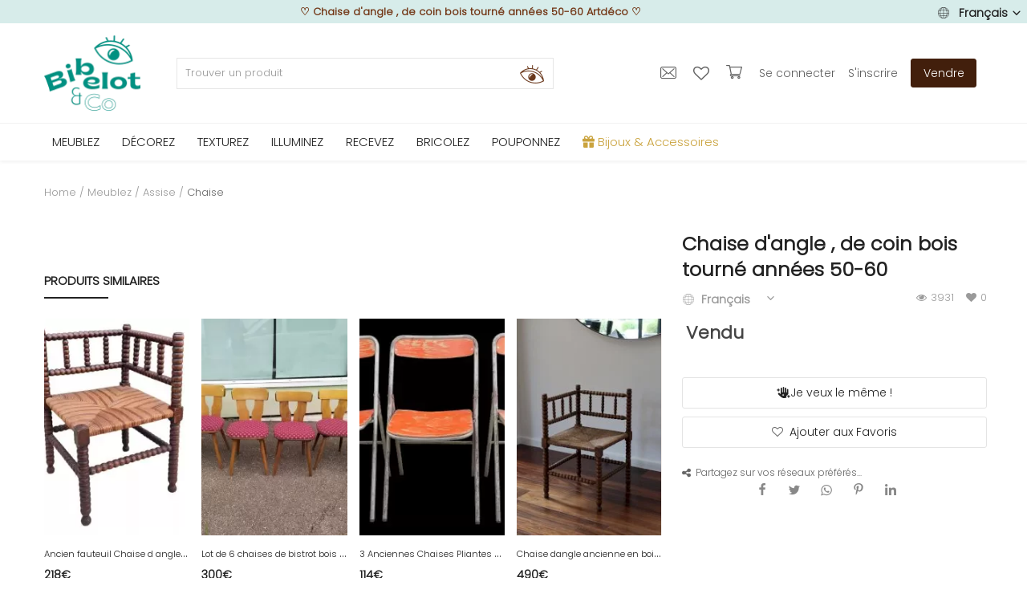

--- FILE ---
content_type: text/html; charset=UTF-8
request_url: https://www.bibelotandco.fr/chaise-dangle-de-coin-bois-tourne-annees-50-60-131773
body_size: 63022
content:
<!DOCTYPE html>
<html lang="fr">
<head>

<!-- Google Tag Manager -->
<!--<script>(function(w,d,s,l,i){w[l]=w[l]||[];w[l].push({'gtm.start':
new Date().getTime(),event:'gtm.js'});var f=d.getElementsByTagName(s)[0],
j=d.createElement(s),dl=l!='dataLayer'?'&l='+l:'';j.async=true;j.src=
'https://www.googletagmanager.com/gtm.js?id='+i+dl;f.parentNode.insertBefore(j,f);
})(window,document,'script','dataLayer','GTM-M2JR9B7');</script>-->
<!-- End Google Tag Manager -->

<!-- Google tag (gtag.js) -->
<script async src="https://www.googletagmanager.com/gtag/js?id=G-T329PN5LF3"></script>
<script>
  window.dataLayer = window.dataLayer || [];
  function gtag(){dataLayer.push(arguments);}
  gtag('js', new Date());

  gtag('config', 'G-T329PN5LF3');
</script>

<!-- tracking ajout panier google ads tag manager -->
<!-- Event snippet for Ajout au panier conversion page -->

<!-- TrustBox script -->
<script type="text/javascript" src="//widget.trustpilot.com/bootstrap/v5/tp.widget.bootstrap.min.js" async></script>
<!-- End TrustBox script -->


<!-- Facebook Pixel Code -->
<!--<script defer>
!function(f,b,e,v,n,t,s)
{if(f.fbq)return;n=f.fbq=function(){n.callMethod?
n.callMethod.apply(n,arguments):n.queue.push(arguments)};
if(!f._fbq)f._fbq=n;n.push=n;n.loaded=!0;n.version='2.0';
n.queue=[];t=b.createElement(e);t.async=!0;
t.src=v;s=b.getElementsByTagName(e)[0];
s.parentNode.insertBefore(t,s)}(window, document,'script',
'https://connect.facebook.net/en_US/fbevents.js');
fbq('init', '195352907688854');
fbq('track', 'PageView');
</script>
<noscript><img height="1" width="1" style="display:none"
src="https://www.facebook.com/tr?id=195352907688854&ev=PageView&noscript=1"
/></noscript>-->
<!-- End Facebook Pixel Code -->


<!-- Pinterest Tag -->
<!--<script defer>
!function(e){if(!window.pintrk){window.pintrk = function () {
window.pintrk.queue.push(Array.prototype.slice.call(arguments))};var
  n=window.pintrk;n.queue=[],n.version="3.0";var
  t=document.createElement("script");t.async=!0,t.src=e;var
  r=document.getElementsByTagName("script")[0];
  r.parentNode.insertBefore(t,r)}}("https://s.pinimg.com/ct/core.js");
pintrk('load', '2612819611659', {em: '<user_email_address>'});
pintrk('page');
</script>
<noscript>
<img height="1" width="1" style="display:none;" alt=""
  src="https://ct.pinterest.com/v3/?event=init&tid=2612819611659&pd[em]=<hashed_email_address>&noscript=1" />
</noscript>-->
<!-- end Pinterest Tag -->

	<meta charset="utf-8">
	<meta name="viewport" content="width=device-width, initial-scale=1, shrink-to-fit=no">
	<!--<title>Chaise d'angle , de coin bois tourné années 50-60 Artdéco | bibelot and co</title>-->
	<title>Chaise d'angle , de coin bois tourné années 50-60 Artdéco</title>
	<meta name="description" content="Chaise dangle ou de coin en bois tourné années 50-60. Lassise est entièrement tapissée dun tissu jaune moutarde, structure et piètement en bois Artdéco Bois Lucé (28)"/>
	<meta name="keywords" content="Chaise, d'angle, coin, bois, tourné, années, 50-60, Artdéco"/>
	<meta name="author" content="bibelotandco"/>
	<link rel="shortcut icon" type="image/png" href="https://www.bibelotandco.fr/uploads/logo/logo_624afe2c847f11.png"/>
	<meta property="og:locale" content="fr-FR"/>
	<meta property="og:site_name" content="bibelot & co"/>
	<meta name="facebook-domain-verification" content="4g8rsn37mcmfivszpar1i8i6buitzx" />

<!-- pour PWA -->
<meta name="apple-mobile-web-app-capable" content="yes">
<meta name="apple-mobile-web-app-status-bar-style" content="black">
<meta name="apple-mobile-web-app-title" content="bibelotandco">
<meta name="msapplication-TileImage" content="https://www.bibelotandco.fr/assets/img/pwa/144x144.png">
<meta name="msapplication-TileColor" content="#029082">
<meta name="theme-color" content="#029082">
<link rel="manifest" href="https://www.bibelotandco.fr/manifest.json">
<link rel="apple-touch-icon" href="https://www.bibelotandco.fr/assets/img/pwa/144x144.png">
<!-- FIN pour PWA -->

<script type="application/ld+json">
[
    {
        "@context": "http://schema.org",
        "@type": "Organization",
        "url": "https://www.bibelotandco.fr",
        "logo": {
				"@type": "ImageObject",
				"url": "https://www.bibelotandco.fr/uploads/logo/logo_624c073d69b14.png"
				},
        "sameAs":
        [
                  "https://www.facebook.com/bibelotandco/",
                  "https://www.pinterest.fr/bibelotandco/",
                  "https://www.instagram.com/bibelotandco/",
                  "https://www.linkedin.com/company/bibelotandco"
        ]
    },
    {
        "@context": "http://schema.org",
        "@type": "WebSite",
        "name": "bibelot & co",
        "url": "https://www.bibelotandco.fr",
        "alternateName": "Brocante en ligne - Retrouvez tous les produits deco et mobilier vintage sur la place de march&eacute; bibelot & co",
        "potentialAction":
        {
            "@type": "SearchAction",
            "target": "https://www.bibelotandco.fr/produits-vintage?search={search_term}",
            "query-input": "required name=search_term"
        }
    }
]
</script>


	<!-- schema.org for main menu -->
		
	<script type="application/ld+json">
 {
 "@context":"http://schema.org",
 "@type":"ItemList",
 "ItemListElement":
 [
			{
  "@type":"ListItem",
   "position":"0",
   "url": "https://www.bibelotandco.fr/mobilier-vintage"
  },		{
  "@type":"ListItem",
   "position":"1",
   "url": "https://www.bibelotandco.fr/decoration-vintage"
  },		{
  "@type":"ListItem",
   "position":"2",
   "url": "https://www.bibelotandco.fr/linge-textile-vintage"
  },		{
  "@type":"ListItem",
   "position":"3",
   "url": "https://www.bibelotandco.fr/luminaire-vintage"
  },		{
  "@type":"ListItem",
   "position":"4",
   "url": "https://www.bibelotandco.fr/vaisselle-art-table-vintage"
  },		{
  "@type":"ListItem",
   "position":"5",
   "url": "https://www.bibelotandco.fr/materiaux-anciens-travaux"
  },		{
  "@type":"ListItem",
   "position":"6",
   "url": "https://www.bibelotandco.fr/jeu-jouet-ancien"
  },		{
  "@type":"ListItem",
   "position":"7",
   "url": "https://www.bibelotandco.fr/bijoux-accessoires"
  }   ]
 }
</script>
    
  
    
	
  <!-- open graph general -->
	<meta property="og:type" content="product.item"/>
	<meta property="og:title" content="Chaise d&#039;angle , de coin bois tourné années 50-60"/>
	<meta property="og:description" content="Chaise d&#039;angle ou de coin en bois tourné années 50-60. L&#039;assise est entièrement tapissée d&#039;un tissu jaune moutarde, structure et piètement en bois tourné, traces d&#039;usage qui lui donne"/>
	<meta property="og:url" content="https://www.bibelotandco.fr/chaise-dangle-de-coin-bois-tourne-annees-50-60-131773"/>
	<meta property="og:image" content="https://www.bibelotandco.fr/assets/img/no-image.jpg"/>
	<meta property="og:image:width" content="750"/>
	<meta property="og:image:height" content="500"/>
		<!-- open graph for product -->
  <meta property="product:price:amount" content="130" />
  <meta property="product:price:currency" content="EUR" />
  <meta property="product:availability" content="in stock" />
  <meta property="product:condition" content="used" />
  <meta property="product:category" content="5886">
  <meta property="og:availability" content="instock" />
    <meta property="product:sale_price:amount" content="121" />
	<meta property="product:sale_price:currency" content="EUR" />
	  
<!-- schema.org for product breadcrump -->
  
	<script type="application/ld+json">
{
  "@context": "https://schema.org",
  "@type": "BreadcrumbList",
  "itemListElement": [
  {
    "@type": "ListItem",
    "position": "1",
    "item": {
      "@id": "https://www.bibelotandco.fr/",
      "name": "Home"
    		}
    },
  	
{
    "@type": "ListItem",
    "position": "2",
    "item": {
      "@id": "https://www.bibelotandco.fr/mobilier-vintage",
      "name": "Meublez"
    }
  }

,	
{
    "@type": "ListItem",
    "position": "3",
    "item": {
      "@id": "https://www.bibelotandco.fr/mobilier-vintage/assise",
      "name": "Assise"
    }
  }

,	
{
    "@type": "ListItem",
    "position": "4",
    "item": {
      "@id": "https://www.bibelotandco.fr/assise/chaise",
      "name": "Chaise"
    }
  }


  ]
}
</script>
  
  <!-- schema.org for product -->
  <script type="application/ld+json">
{
"@context": "http://schema.org/",
  "@type": "Product",
  "sku": "#131773",
  "name": "Chaise d&#039;angle , de coin bois tourné années 50-60",
  "image": "https://www.bibelotandco.fr/assets/img/no-image.jpg",
  "description": "Chaise d&#039;angle ou de coin en bois tourné années 50-60. L&#039;assise est entièrement tapissée d&#039;un tissu jaune moutarde, structure et piètement en bois tourné, traces d&#039;usage qui lui donne tout le charme vécu mais en bon état général. Hauteur: 66 cm. Hauteur dossier: 28 cm. Hauteur assisse: 36 cm. Assisse en tissu carré: 40x40.",
    "color": "Multicolore",
      "material": "Bois",
        "additionalProperty":{
  "@type": "PropertyValue",
  "unitText": "Style",
  "value": "Art déco"
  },
    "weight":{
  "@type": "QuantitativeValue",
  "unitText": "kg",
  "value": "10.00"
  },
    "aggregateRating": {
       "@type": "AggregateRating",
       "ratingValue": "5",
       "reviewCount": "2"
  },
  "offers": {
  "@type": "Offer",
  "priceCurrency": "EUR",
  "price": "130",
    "priceSpecification" : {
            "@type" : "UnitPriceSpecification",
            "priceCategory": "https://schema.org/SalePrice",
            "priceCurrency" : "EUR",
            "price" : "121",
            "validFrom": "2023-02-13",
          	"validThrough": "2026-02-20"
            },
    "itemCondition": "https://schema.org/UsedCondition",
  "availability": "https://schema.org/InStock",
  "url": "https://www.bibelotandco.fr/chaise-dangle-de-coin-bois-tourne-annees-50-60-131773",
  "areaServed":{
      "@type": "AdministrativeArea",
    "address":{
    "@type": "PostalAddress",
    "addressCountry": "FR",
    "addressLocality": "LUCE",
    "postalCode": "28110"
  						}
    				},
  "seller": {
      "@type": "Organization",
       "name": "LA BOUTIQUE DE CÉLINE"
              ,
       "aggregateRating": {
       "@type": "AggregateRating",
       "ratingValue": "5",
       "reviewCount": "2"
  }
	    }
  }
}
</script>



	<meta property="fb:app_id" content="350438912126614"/>
	<meta name="twitter:card" content="summary_large_image"/>
	<meta name="twitter:site" content="@bibelot & co"/>
	<meta name="twitter:creator" content="@bibelotandco"/>
	<meta name="twitter:title" content="Chaise d&#039;angle , de coin bois tourné années 50-60"/>
	<meta name="twitter:description" content="Chaise d&#039;angle ou de coin en bois tourné années 50-60. L&#039;assise est entièrement tapissée d&#039;un tissu jaune moutarde, structure et piètement en bois tourné, traces d&#039;usage qui lui donne"/>
	<meta name="twitter:image" content="https://www.bibelotandco.fr/assets/img/no-image.jpg"/>
<link rel="canonical" href="https://www.bibelotandco.fr/chaise-dangle-de-coin-bois-tourne-annees-50-60-131773"/>
<link rel="alternate" href="https://www.bibelotandco.fr/en/corner-chair-turned-wood-corner-50s-60s-131773" hreflang="en-US"/>
<link rel="alternate" href="https://www.bibelotandco.fr/chaise-dangle-de-coin-bois-tourne-annees-50-60-131773" hreflang="fr-FR"/>
  <link rel="alternate" href="https://www.bibelotandco.fr/chaise-dangle-de-coin-bois-tourne-annees-50-60-131773" hreflang="x-default" />

	
	<!-- google fonts -->
<!-- on appel fonts en local > seo
<link rel="preconnect" href="https://fonts.googleapis.com">
<link rel="preconnect" href="https://fonts.gstatic.com" crossorigin>
<link href="https://fonts.googleapis.com/css2?family=Poppins:wght@300&display=swap" rel="stylesheet">-->

	<!--<link rel="stylesheet" href="https://www.bibelotandco.fr/assets/vendor/font-icons/css/font-icons.min.css"/>
	<link rel="preload" href="https://www.bibelotandco.fr/assets/vendor/bootstrap/css/bootstrap.min.css" as="style" onload="this.onload=null;this.rel='stylesheet'">
	<noscript><link rel="stylesheet" href="https://www.bibelotandco.fr/assets/vendor/bootstrap/css/bootstrap.min.css"></noscript>		
	<link rel="preload" href="https://www.bibelotandco.fr/assets/css/style-1.5.min.css" as="style" onload="this.onload=null;this.rel='stylesheet'">
	<noscript><link rel="stylesheet" href="https://www.bibelotandco.fr/assets/css/style-1.5.min.css"></noscript>	
	<link rel="preload" href="https://www.bibelotandco.fr/assets/css/colors/default.min.css" as="style" onload="this.onload=null;this.rel='stylesheet'">
	<noscript><link rel="stylesheet" href="https://www.bibelotandco.fr/assets/css/colors/default.min.css"></noscript>	
	<link rel="preload" href="https://www.bibelotandco.fr/assets/vendor/owl-carousel/owl.carousel.min.css" as="style" onload="this.onload=null;this.rel='stylesheet'">
	<noscript><link rel="stylesheet" href="https://www.bibelotandco.fr/assets/vendor/owl-carousel/owl.carousel.min.css"></noscript>-->			
		
		

	<link rel="stylesheet" href="https://www.bibelotandco.fr/assets/vendor/font-icons/css/font-icons.min.css"/>
	<link rel="stylesheet" href="https://www.bibelotandco.fr/assets/vendor/bootstrap/css/bootstrap.min.css"/>
	<link rel="stylesheet" href="https://www.bibelotandco.fr/assets/css/style-1.5.min.css"/>
	<link rel="stylesheet" href="https://www.bibelotandco.fr/assets/css/colors/default.min.css"/>
	
		<link rel="stylesheet" href="https://www.bibelotandco.fr/assets/css/plugins-1.5.css"/>
	<link rel="stylesheet" href="https://www.bibelotandco.fr/assets/vendor/owl-carousel/owl.carousel.min.css"/>
	<link rel="stylesheet" href="https://www.bibelotandco.fr/assets/css/magnify.css"/>
	<!-- Ajout Leaflet -->
	<!--leaflet for map css-->
	<!--<link rel="stylesheet" href="https://unpkg.com/leaflet@1.7.1/dist/leaflet.css" integrity="sha384-VzLXTJGPSyTLX6d96AxgkKvE/LRb7ECGyTxuwtpjHnVWVZs2gp5RDjeM/tgBnVdM" crossorigin="anonymous">-->
	<!--<link rel="stylesheet" href="https://www.bibelotandco.fr/assets/css/leaflet_1.7.1.css"/>-->
		
	

<script>
		!function(e,t){"use strict";"object"==typeof module&&"object"==typeof module.exports?module.exports=e.document?t(e,!0):function(e){if(!e.document)throw new Error("jQuery requires a window with a document");return t(e)}:t(e)}("undefined"!=typeof window?window:this,function(e,t){"use strict";var n=[],r=e.document,i=Object.getPrototypeOf,o=n.slice,a=n.concat,s=n.push,u=n.indexOf,l={},c=l.toString,f=l.hasOwnProperty,p=f.toString,d=p.call(Object),h={},g=function e(t){return"function"==typeof t&&"number"!=typeof t.nodeType},y=function e(t){return null!=t&&t===t.window},v={type:!0,src:!0,noModule:!0};function m(e,t,n){var i,o=(t=t||r).createElement("script");if(o.text=e,n)for(i in v)n[i]&&(o[i]=n[i]);t.head.appendChild(o).parentNode.removeChild(o)}function x(e){return null==e?e+"":"object"==typeof e||"function"==typeof e?l[c.call(e)]||"object":typeof e}var b="3.3.1",w=function(e,t){return new w.fn.init(e,t)},T=/^[\s\uFEFF\xA0]+|[\s\uFEFF\xA0]+$/g;w.fn=w.prototype={jquery:"3.3.1",constructor:w,length:0,toArray:function(){return o.call(this)},get:function(e){return null==e?o.call(this):e<0?this[e+this.length]:this[e]},pushStack:function(e){var t=w.merge(this.constructor(),e);return t.prevObject=this,t},each:function(e){return w.each(this,e)},map:function(e){return this.pushStack(w.map(this,function(t,n){return e.call(t,n,t)}))},slice:function(){return this.pushStack(o.apply(this,arguments))},first:function(){return this.eq(0)},last:function(){return this.eq(-1)},eq:function(e){var t=this.length,n=+e+(e<0?t:0);return this.pushStack(n>=0&&n<t?[this[n]]:[])},end:function(){return this.prevObject||this.constructor()},push:s,sort:n.sort,splice:n.splice},w.extend=w.fn.extend=function(){var e,t,n,r,i,o,a=arguments[0]||{},s=1,u=arguments.length,l=!1;for("boolean"==typeof a&&(l=a,a=arguments[s]||{},s++),"object"==typeof a||g(a)||(a={}),s===u&&(a=this,s--);s<u;s++)if(null!=(e=arguments[s]))for(t in e)n=a[t],a!==(r=e[t])&&(l&&r&&(w.isPlainObject(r)||(i=Array.isArray(r)))?(i?(i=!1,o=n&&Array.isArray(n)?n:[]):o=n&&w.isPlainObject(n)?n:{},a[t]=w.extend(l,o,r)):void 0!==r&&(a[t]=r));return a},w.extend({expando:"jQuery"+("3.3.1"+Math.random()).replace(/\D/g,""),isReady:!0,error:function(e){throw new Error(e)},noop:function(){},isPlainObject:function(e){var t,n;return!(!e||"[object Object]"!==c.call(e))&&(!(t=i(e))||"function"==typeof(n=f.call(t,"constructor")&&t.constructor)&&p.call(n)===d)},isEmptyObject:function(e){var t;for(t in e)return!1;return!0},globalEval:function(e){m(e)},each:function(e,t){var n,r=0;if(C(e)){for(n=e.length;r<n;r++)if(!1===t.call(e[r],r,e[r]))break}else for(r in e)if(!1===t.call(e[r],r,e[r]))break;return e},trim:function(e){return null==e?"":(e+"").replace(T,"")},makeArray:function(e,t){var n=t||[];return null!=e&&(C(Object(e))?w.merge(n,"string"==typeof e?[e]:e):s.call(n,e)),n},inArray:function(e,t,n){return null==t?-1:u.call(t,e,n)},merge:function(e,t){for(var n=+t.length,r=0,i=e.length;r<n;r++)e[i++]=t[r];return e.length=i,e},grep:function(e,t,n){for(var r,i=[],o=0,a=e.length,s=!n;o<a;o++)(r=!t(e[o],o))!==s&&i.push(e[o]);return i},map:function(e,t,n){var r,i,o=0,s=[];if(C(e))for(r=e.length;o<r;o++)null!=(i=t(e[o],o,n))&&s.push(i);else for(o in e)null!=(i=t(e[o],o,n))&&s.push(i);return a.apply([],s)},guid:1,support:h}),"function"==typeof Symbol&&(w.fn[Symbol.iterator]=n[Symbol.iterator]),w.each("Boolean Number String Function Array Date RegExp Object Error Symbol".split(" "),function(e,t){l["[object "+t+"]"]=t.toLowerCase()});function C(e){var t=!!e&&"length"in e&&e.length,n=x(e);return!g(e)&&!y(e)&&("array"===n||0===t||"number"==typeof t&&t>0&&t-1 in e)}var E=function(e){var t,n,r,i,o,a,s,u,l,c,f,p,d,h,g,y,v,m,x,b="sizzle"+1*new Date,w=e.document,T=0,C=0,E=ae(),k=ae(),S=ae(),D=function(e,t){return e===t&&(f=!0),0},N={}.hasOwnProperty,A=[],j=A.pop,q=A.push,L=A.push,H=A.slice,O=function(e,t){for(var n=0,r=e.length;n<r;n++)if(e[n]===t)return n;return-1},P="checked|selected|async|autofocus|autoplay|controls|defer|disabled|hidden|ismap|loop|multiple|open|readonly|required|scoped",M="[\\x20\\t\\r\\n\\f]",R="(?:\\\\.|[\\w-]|[^\0-\\xa0])+",I="\\["+M+"*("+R+")(?:"+M+"*([*^$|!~]?=)"+M+"*(?:'((?:\\\\.|[^\\\\'])*)'|\"((?:\\\\.|[^\\\\\"])*)\"|("+R+"))|)"+M+"*\\]",W=":("+R+")(?:\\((('((?:\\\\.|[^\\\\'])*)'|\"((?:\\\\.|[^\\\\\"])*)\")|((?:\\\\.|[^\\\\()[\\]]|"+I+")*)|.*)\\)|)",$=new RegExp(M+"+","g"),B=new RegExp("^"+M+"+|((?:^|[^\\\\])(?:\\\\.)*)"+M+"+$","g"),F=new RegExp("^"+M+"*,"+M+"*"),_=new RegExp("^"+M+"*([>+~]|"+M+")"+M+"*"),z=new RegExp("="+M+"*([^\\]'\"]*?)"+M+"*\\]","g"),X=new RegExp(W),U=new RegExp("^"+R+"$"),V={ID:new RegExp("^#("+R+")"),CLASS:new RegExp("^\\.("+R+")"),TAG:new RegExp("^("+R+"|[*])"),ATTR:new RegExp("^"+I),PSEUDO:new RegExp("^"+W),CHILD:new RegExp("^:(only|first|last|nth|nth-last)-(child|of-type)(?:\\("+M+"*(even|odd|(([+-]|)(\\d*)n|)"+M+"*(?:([+-]|)"+M+"*(\\d+)|))"+M+"*\\)|)","i"),bool:new RegExp("^(?:"+P+")$","i"),needsContext:new RegExp("^"+M+"*[>+~]|:(even|odd|eq|gt|lt|nth|first|last)(?:\\("+M+"*((?:-\\d)?\\d*)"+M+"*\\)|)(?=[^-]|$)","i")},G=/^(?:input|select|textarea|button)$/i,Y=/^h\d$/i,Q=/^[^{]+\{\s*\[native \w/,J=/^(?:#([\w-]+)|(\w+)|\.([\w-]+))$/,K=/[+~]/,Z=new RegExp("\\\\([\\da-f]{1,6}"+M+"?|("+M+")|.)","ig"),ee=function(e,t,n){var r="0x"+t-65536;return r!==r||n?t:r<0?String.fromCharCode(r+65536):String.fromCharCode(r>>10|55296,1023&r|56320)},te=/([\0-\x1f\x7f]|^-?\d)|^-$|[^\0-\x1f\x7f-\uFFFF\w-]/g,ne=function(e,t){return t?"\0"===e?"\ufffd":e.slice(0,-1)+"\\"+e.charCodeAt(e.length-1).toString(16)+" ":"\\"+e},re=function(){p()},ie=me(function(e){return!0===e.disabled&&("form"in e||"label"in e)},{dir:"parentNode",next:"legend"});try{L.apply(A=H.call(w.childNodes),w.childNodes),A[w.childNodes.length].nodeType}catch(e){L={apply:A.length?function(e,t){q.apply(e,H.call(t))}:function(e,t){var n=e.length,r=0;while(e[n++]=t[r++]);e.length=n-1}}}function oe(e,t,r,i){var o,s,l,c,f,h,v,m=t&&t.ownerDocument,T=t?t.nodeType:9;if(r=r||[],"string"!=typeof e||!e||1!==T&&9!==T&&11!==T)return r;if(!i&&((t?t.ownerDocument||t:w)!==d&&p(t),t=t||d,g)){if(11!==T&&(f=J.exec(e)))if(o=f[1]){if(9===T){if(!(l=t.getElementById(o)))return r;if(l.id===o)return r.push(l),r}else if(m&&(l=m.getElementById(o))&&x(t,l)&&l.id===o)return r.push(l),r}else{if(f[2])return L.apply(r,t.getElementsByTagName(e)),r;if((o=f[3])&&n.getElementsByClassName&&t.getElementsByClassName)return L.apply(r,t.getElementsByClassName(o)),r}if(n.qsa&&!S[e+" "]&&(!y||!y.test(e))){if(1!==T)m=t,v=e;else if("object"!==t.nodeName.toLowerCase()){(c=t.getAttribute("id"))?c=c.replace(te,ne):t.setAttribute("id",c=b),s=(h=a(e)).length;while(s--)h[s]="#"+c+" "+ve(h[s]);v=h.join(","),m=K.test(e)&&ge(t.parentNode)||t}if(v)try{return L.apply(r,m.querySelectorAll(v)),r}catch(e){}finally{c===b&&t.removeAttribute("id")}}}return u(e.replace(B,"$1"),t,r,i)}function ae(){var e=[];function t(n,i){return e.push(n+" ")>r.cacheLength&&delete t[e.shift()],t[n+" "]=i}return t}function se(e){return e[b]=!0,e}function ue(e){var t=d.createElement("fieldset");try{return!!e(t)}catch(e){return!1}finally{t.parentNode&&t.parentNode.removeChild(t),t=null}}function le(e,t){var n=e.split("|"),i=n.length;while(i--)r.attrHandle[n[i]]=t}function ce(e,t){var n=t&&e,r=n&&1===e.nodeType&&1===t.nodeType&&e.sourceIndex-t.sourceIndex;if(r)return r;if(n)while(n=n.nextSibling)if(n===t)return-1;return e?1:-1}function fe(e){return function(t){return"input"===t.nodeName.toLowerCase()&&t.type===e}}function pe(e){return function(t){var n=t.nodeName.toLowerCase();return("input"===n||"button"===n)&&t.type===e}}function de(e){return function(t){return"form"in t?t.parentNode&&!1===t.disabled?"label"in t?"label"in t.parentNode?t.parentNode.disabled===e:t.disabled===e:t.isDisabled===e||t.isDisabled!==!e&&ie(t)===e:t.disabled===e:"label"in t&&t.disabled===e}}function he(e){return se(function(t){return t=+t,se(function(n,r){var i,o=e([],n.length,t),a=o.length;while(a--)n[i=o[a]]&&(n[i]=!(r[i]=n[i]))})})}function ge(e){return e&&"undefined"!=typeof e.getElementsByTagName&&e}n=oe.support={},o=oe.isXML=function(e){var t=e&&(e.ownerDocument||e).documentElement;return!!t&&"HTML"!==t.nodeName},p=oe.setDocument=function(e){var t,i,a=e?e.ownerDocument||e:w;return a!==d&&9===a.nodeType&&a.documentElement?(d=a,h=d.documentElement,g=!o(d),w!==d&&(i=d.defaultView)&&i.top!==i&&(i.addEventListener?i.addEventListener("unload",re,!1):i.attachEvent&&i.attachEvent("onunload",re)),n.attributes=ue(function(e){return e.className="i",!e.getAttribute("className")}),n.getElementsByTagName=ue(function(e){return e.appendChild(d.createComment("")),!e.getElementsByTagName("*").length}),n.getElementsByClassName=Q.test(d.getElementsByClassName),n.getById=ue(function(e){return h.appendChild(e).id=b,!d.getElementsByName||!d.getElementsByName(b).length}),n.getById?(r.filter.ID=function(e){var t=e.replace(Z,ee);return function(e){return e.getAttribute("id")===t}},r.find.ID=function(e,t){if("undefined"!=typeof t.getElementById&&g){var n=t.getElementById(e);return n?[n]:[]}}):(r.filter.ID=function(e){var t=e.replace(Z,ee);return function(e){var n="undefined"!=typeof e.getAttributeNode&&e.getAttributeNode("id");return n&&n.value===t}},r.find.ID=function(e,t){if("undefined"!=typeof t.getElementById&&g){var n,r,i,o=t.getElementById(e);if(o){if((n=o.getAttributeNode("id"))&&n.value===e)return[o];i=t.getElementsByName(e),r=0;while(o=i[r++])if((n=o.getAttributeNode("id"))&&n.value===e)return[o]}return[]}}),r.find.TAG=n.getElementsByTagName?function(e,t){return"undefined"!=typeof t.getElementsByTagName?t.getElementsByTagName(e):n.qsa?t.querySelectorAll(e):void 0}:function(e,t){var n,r=[],i=0,o=t.getElementsByTagName(e);if("*"===e){while(n=o[i++])1===n.nodeType&&r.push(n);return r}return o},r.find.CLASS=n.getElementsByClassName&&function(e,t){if("undefined"!=typeof t.getElementsByClassName&&g)return t.getElementsByClassName(e)},v=[],y=[],(n.qsa=Q.test(d.querySelectorAll))&&(ue(function(e){h.appendChild(e).innerHTML="<a id='"+b+"'></a><select id='"+b+"-\r\\' msallowcapture=''><option selected=''></option></select>",e.querySelectorAll("[msallowcapture^='']").length&&y.push("[*^$]="+M+"*(?:''|\"\")"),e.querySelectorAll("[selected]").length||y.push("\\["+M+"*(?:value|"+P+")"),e.querySelectorAll("[id~="+b+"-]").length||y.push("~="),e.querySelectorAll(":checked").length||y.push(":checked"),e.querySelectorAll("a#"+b+"+*").length||y.push(".#.+[+~]")}),ue(function(e){e.innerHTML="<a href='' disabled='disabled'></a><select disabled='disabled'><option/></select>";var t=d.createElement("input");t.setAttribute("type","hidden"),e.appendChild(t).setAttribute("name","D"),e.querySelectorAll("[name=d]").length&&y.push("name"+M+"*[*^$|!~]?="),2!==e.querySelectorAll(":enabled").length&&y.push(":enabled",":disabled"),h.appendChild(e).disabled=!0,2!==e.querySelectorAll(":disabled").length&&y.push(":enabled",":disabled"),e.querySelectorAll("*,:x"),y.push(",.*:")})),(n.matchesSelector=Q.test(m=h.matches||h.webkitMatchesSelector||h.mozMatchesSelector||h.oMatchesSelector||h.msMatchesSelector))&&ue(function(e){n.disconnectedMatch=m.call(e,"*"),m.call(e,"[s!='']:x"),v.push("!=",W)}),y=y.length&&new RegExp(y.join("|")),v=v.length&&new RegExp(v.join("|")),t=Q.test(h.compareDocumentPosition),x=t||Q.test(h.contains)?function(e,t){var n=9===e.nodeType?e.documentElement:e,r=t&&t.parentNode;return e===r||!(!r||1!==r.nodeType||!(n.contains?n.contains(r):e.compareDocumentPosition&&16&e.compareDocumentPosition(r)))}:function(e,t){if(t)while(t=t.parentNode)if(t===e)return!0;return!1},D=t?function(e,t){if(e===t)return f=!0,0;var r=!e.compareDocumentPosition-!t.compareDocumentPosition;return r||(1&(r=(e.ownerDocument||e)===(t.ownerDocument||t)?e.compareDocumentPosition(t):1)||!n.sortDetached&&t.compareDocumentPosition(e)===r?e===d||e.ownerDocument===w&&x(w,e)?-1:t===d||t.ownerDocument===w&&x(w,t)?1:c?O(c,e)-O(c,t):0:4&r?-1:1)}:function(e,t){if(e===t)return f=!0,0;var n,r=0,i=e.parentNode,o=t.parentNode,a=[e],s=[t];if(!i||!o)return e===d?-1:t===d?1:i?-1:o?1:c?O(c,e)-O(c,t):0;if(i===o)return ce(e,t);n=e;while(n=n.parentNode)a.unshift(n);n=t;while(n=n.parentNode)s.unshift(n);while(a[r]===s[r])r++;return r?ce(a[r],s[r]):a[r]===w?-1:s[r]===w?1:0},d):d},oe.matches=function(e,t){return oe(e,null,null,t)},oe.matchesSelector=function(e,t){if((e.ownerDocument||e)!==d&&p(e),t=t.replace(z,"='$1']"),n.matchesSelector&&g&&!S[t+" "]&&(!v||!v.test(t))&&(!y||!y.test(t)))try{var r=m.call(e,t);if(r||n.disconnectedMatch||e.document&&11!==e.document.nodeType)return r}catch(e){}return oe(t,d,null,[e]).length>0},oe.contains=function(e,t){return(e.ownerDocument||e)!==d&&p(e),x(e,t)},oe.attr=function(e,t){(e.ownerDocument||e)!==d&&p(e);var i=r.attrHandle[t.toLowerCase()],o=i&&N.call(r.attrHandle,t.toLowerCase())?i(e,t,!g):void 0;return void 0!==o?o:n.attributes||!g?e.getAttribute(t):(o=e.getAttributeNode(t))&&o.specified?o.value:null},oe.escape=function(e){return(e+"").replace(te,ne)},oe.error=function(e){throw new Error("Syntax error, unrecognized expression: "+e)},oe.uniqueSort=function(e){var t,r=[],i=0,o=0;if(f=!n.detectDuplicates,c=!n.sortStable&&e.slice(0),e.sort(D),f){while(t=e[o++])t===e[o]&&(i=r.push(o));while(i--)e.splice(r[i],1)}return c=null,e},i=oe.getText=function(e){var t,n="",r=0,o=e.nodeType;if(o){if(1===o||9===o||11===o){if("string"==typeof e.textContent)return e.textContent;for(e=e.firstChild;e;e=e.nextSibling)n+=i(e)}else if(3===o||4===o)return e.nodeValue}else while(t=e[r++])n+=i(t);return n},(r=oe.selectors={cacheLength:50,createPseudo:se,match:V,attrHandle:{},find:{},relative:{">":{dir:"parentNode",first:!0}," ":{dir:"parentNode"},"+":{dir:"previousSibling",first:!0},"~":{dir:"previousSibling"}},preFilter:{ATTR:function(e){return e[1]=e[1].replace(Z,ee),e[3]=(e[3]||e[4]||e[5]||"").replace(Z,ee),"~="===e[2]&&(e[3]=" "+e[3]+" "),e.slice(0,4)},CHILD:function(e){return e[1]=e[1].toLowerCase(),"nth"===e[1].slice(0,3)?(e[3]||oe.error(e[0]),e[4]=+(e[4]?e[5]+(e[6]||1):2*("even"===e[3]||"odd"===e[3])),e[5]=+(e[7]+e[8]||"odd"===e[3])):e[3]&&oe.error(e[0]),e},PSEUDO:function(e){var t,n=!e[6]&&e[2];return V.CHILD.test(e[0])?null:(e[3]?e[2]=e[4]||e[5]||"":n&&X.test(n)&&(t=a(n,!0))&&(t=n.indexOf(")",n.length-t)-n.length)&&(e[0]=e[0].slice(0,t),e[2]=n.slice(0,t)),e.slice(0,3))}},filter:{TAG:function(e){var t=e.replace(Z,ee).toLowerCase();return"*"===e?function(){return!0}:function(e){return e.nodeName&&e.nodeName.toLowerCase()===t}},CLASS:function(e){var t=E[e+" "];return t||(t=new RegExp("(^|"+M+")"+e+"("+M+"|$)"))&&E(e,function(e){return t.test("string"==typeof e.className&&e.className||"undefined"!=typeof e.getAttribute&&e.getAttribute("class")||"")})},ATTR:function(e,t,n){return function(r){var i=oe.attr(r,e);return null==i?"!="===t:!t||(i+="","="===t?i===n:"!="===t?i!==n:"^="===t?n&&0===i.indexOf(n):"*="===t?n&&i.indexOf(n)>-1:"$="===t?n&&i.slice(-n.length)===n:"~="===t?(" "+i.replace($," ")+" ").indexOf(n)>-1:"|="===t&&(i===n||i.slice(0,n.length+1)===n+"-"))}},CHILD:function(e,t,n,r,i){var o="nth"!==e.slice(0,3),a="last"!==e.slice(-4),s="of-type"===t;return 1===r&&0===i?function(e){return!!e.parentNode}:function(t,n,u){var l,c,f,p,d,h,g=o!==a?"nextSibling":"previousSibling",y=t.parentNode,v=s&&t.nodeName.toLowerCase(),m=!u&&!s,x=!1;if(y){if(o){while(g){p=t;while(p=p[g])if(s?p.nodeName.toLowerCase()===v:1===p.nodeType)return!1;h=g="only"===e&&!h&&"nextSibling"}return!0}if(h=[a?y.firstChild:y.lastChild],a&&m){x=(d=(l=(c=(f=(p=y)[b]||(p[b]={}))[p.uniqueID]||(f[p.uniqueID]={}))[e]||[])[0]===T&&l[1])&&l[2],p=d&&y.childNodes[d];while(p=++d&&p&&p[g]||(x=d=0)||h.pop())if(1===p.nodeType&&++x&&p===t){c[e]=[T,d,x];break}}else if(m&&(x=d=(l=(c=(f=(p=t)[b]||(p[b]={}))[p.uniqueID]||(f[p.uniqueID]={}))[e]||[])[0]===T&&l[1]),!1===x)while(p=++d&&p&&p[g]||(x=d=0)||h.pop())if((s?p.nodeName.toLowerCase()===v:1===p.nodeType)&&++x&&(m&&((c=(f=p[b]||(p[b]={}))[p.uniqueID]||(f[p.uniqueID]={}))[e]=[T,x]),p===t))break;return(x-=i)===r||x%r==0&&x/r>=0}}},PSEUDO:function(e,t){var n,i=r.pseudos[e]||r.setFilters[e.toLowerCase()]||oe.error("unsupported pseudo: "+e);return i[b]?i(t):i.length>1?(n=[e,e,"",t],r.setFilters.hasOwnProperty(e.toLowerCase())?se(function(e,n){var r,o=i(e,t),a=o.length;while(a--)e[r=O(e,o[a])]=!(n[r]=o[a])}):function(e){return i(e,0,n)}):i}},pseudos:{not:se(function(e){var t=[],n=[],r=s(e.replace(B,"$1"));return r[b]?se(function(e,t,n,i){var o,a=r(e,null,i,[]),s=e.length;while(s--)(o=a[s])&&(e[s]=!(t[s]=o))}):function(e,i,o){return t[0]=e,r(t,null,o,n),t[0]=null,!n.pop()}}),has:se(function(e){return function(t){return oe(e,t).length>0}}),contains:se(function(e){return e=e.replace(Z,ee),function(t){return(t.textContent||t.innerText||i(t)).indexOf(e)>-1}}),lang:se(function(e){return U.test(e||"")||oe.error("unsupported lang: "+e),e=e.replace(Z,ee).toLowerCase(),function(t){var n;do{if(n=g?t.lang:t.getAttribute("xml:lang")||t.getAttribute("lang"))return(n=n.toLowerCase())===e||0===n.indexOf(e+"-")}while((t=t.parentNode)&&1===t.nodeType);return!1}}),target:function(t){var n=e.location&&e.location.hash;return n&&n.slice(1)===t.id},root:function(e){return e===h},focus:function(e){return e===d.activeElement&&(!d.hasFocus||d.hasFocus())&&!!(e.type||e.href||~e.tabIndex)},enabled:de(!1),disabled:de(!0),checked:function(e){var t=e.nodeName.toLowerCase();return"input"===t&&!!e.checked||"option"===t&&!!e.selected},selected:function(e){return e.parentNode&&e.parentNode.selectedIndex,!0===e.selected},empty:function(e){for(e=e.firstChild;e;e=e.nextSibling)if(e.nodeType<6)return!1;return!0},parent:function(e){return!r.pseudos.empty(e)},header:function(e){return Y.test(e.nodeName)},input:function(e){return G.test(e.nodeName)},button:function(e){var t=e.nodeName.toLowerCase();return"input"===t&&"button"===e.type||"button"===t},text:function(e){var t;return"input"===e.nodeName.toLowerCase()&&"text"===e.type&&(null==(t=e.getAttribute("type"))||"text"===t.toLowerCase())},first:he(function(){return[0]}),last:he(function(e,t){return[t-1]}),eq:he(function(e,t,n){return[n<0?n+t:n]}),even:he(function(e,t){for(var n=0;n<t;n+=2)e.push(n);return e}),odd:he(function(e,t){for(var n=1;n<t;n+=2)e.push(n);return e}),lt:he(function(e,t,n){for(var r=n<0?n+t:n;--r>=0;)e.push(r);return e}),gt:he(function(e,t,n){for(var r=n<0?n+t:n;++r<t;)e.push(r);return e})}}).pseudos.nth=r.pseudos.eq;for(t in{radio:!0,checkbox:!0,file:!0,password:!0,image:!0})r.pseudos[t]=fe(t);for(t in{submit:!0,reset:!0})r.pseudos[t]=pe(t);function ye(){}ye.prototype=r.filters=r.pseudos,r.setFilters=new ye,a=oe.tokenize=function(e,t){var n,i,o,a,s,u,l,c=k[e+" "];if(c)return t?0:c.slice(0);s=e,u=[],l=r.preFilter;while(s){n&&!(i=F.exec(s))||(i&&(s=s.slice(i[0].length)||s),u.push(o=[])),n=!1,(i=_.exec(s))&&(n=i.shift(),o.push({value:n,type:i[0].replace(B," ")}),s=s.slice(n.length));for(a in r.filter)!(i=V[a].exec(s))||l[a]&&!(i=l[a](i))||(n=i.shift(),o.push({value:n,type:a,matches:i}),s=s.slice(n.length));if(!n)break}return t?s.length:s?oe.error(e):k(e,u).slice(0)};function ve(e){for(var t=0,n=e.length,r="";t<n;t++)r+=e[t].value;return r}function me(e,t,n){var r=t.dir,i=t.next,o=i||r,a=n&&"parentNode"===o,s=C++;return t.first?function(t,n,i){while(t=t[r])if(1===t.nodeType||a)return e(t,n,i);return!1}:function(t,n,u){var l,c,f,p=[T,s];if(u){while(t=t[r])if((1===t.nodeType||a)&&e(t,n,u))return!0}else while(t=t[r])if(1===t.nodeType||a)if(f=t[b]||(t[b]={}),c=f[t.uniqueID]||(f[t.uniqueID]={}),i&&i===t.nodeName.toLowerCase())t=t[r]||t;else{if((l=c[o])&&l[0]===T&&l[1]===s)return p[2]=l[2];if(c[o]=p,p[2]=e(t,n,u))return!0}return!1}}function xe(e){return e.length>1?function(t,n,r){var i=e.length;while(i--)if(!e[i](t,n,r))return!1;return!0}:e[0]}function be(e,t,n){for(var r=0,i=t.length;r<i;r++)oe(e,t[r],n);return n}function we(e,t,n,r,i){for(var o,a=[],s=0,u=e.length,l=null!=t;s<u;s++)(o=e[s])&&(n&&!n(o,r,i)||(a.push(o),l&&t.push(s)));return a}function Te(e,t,n,r,i,o){return r&&!r[b]&&(r=Te(r)),i&&!i[b]&&(i=Te(i,o)),se(function(o,a,s,u){var l,c,f,p=[],d=[],h=a.length,g=o||be(t||"*",s.nodeType?[s]:s,[]),y=!e||!o&&t?g:we(g,p,e,s,u),v=n?i||(o?e:h||r)?[]:a:y;if(n&&n(y,v,s,u),r){l=we(v,d),r(l,[],s,u),c=l.length;while(c--)(f=l[c])&&(v[d[c]]=!(y[d[c]]=f))}if(o){if(i||e){if(i){l=[],c=v.length;while(c--)(f=v[c])&&l.push(y[c]=f);i(null,v=[],l,u)}c=v.length;while(c--)(f=v[c])&&(l=i?O(o,f):p[c])>-1&&(o[l]=!(a[l]=f))}}else v=we(v===a?v.splice(h,v.length):v),i?i(null,a,v,u):L.apply(a,v)})}function Ce(e){for(var t,n,i,o=e.length,a=r.relative[e[0].type],s=a||r.relative[" "],u=a?1:0,c=me(function(e){return e===t},s,!0),f=me(function(e){return O(t,e)>-1},s,!0),p=[function(e,n,r){var i=!a&&(r||n!==l)||((t=n).nodeType?c(e,n,r):f(e,n,r));return t=null,i}];u<o;u++)if(n=r.relative[e[u].type])p=[me(xe(p),n)];else{if((n=r.filter[e[u].type].apply(null,e[u].matches))[b]){for(i=++u;i<o;i++)if(r.relative[e[i].type])break;return Te(u>1&&xe(p),u>1&&ve(e.slice(0,u-1).concat({value:" "===e[u-2].type?"*":""})).replace(B,"$1"),n,u<i&&Ce(e.slice(u,i)),i<o&&Ce(e=e.slice(i)),i<o&&ve(e))}p.push(n)}return xe(p)}function Ee(e,t){var n=t.length>0,i=e.length>0,o=function(o,a,s,u,c){var f,h,y,v=0,m="0",x=o&&[],b=[],w=l,C=o||i&&r.find.TAG("*",c),E=T+=null==w?1:Math.random()||.1,k=C.length;for(c&&(l=a===d||a||c);m!==k&&null!=(f=C[m]);m++){if(i&&f){h=0,a||f.ownerDocument===d||(p(f),s=!g);while(y=e[h++])if(y(f,a||d,s)){u.push(f);break}c&&(T=E)}n&&((f=!y&&f)&&v--,o&&x.push(f))}if(v+=m,n&&m!==v){h=0;while(y=t[h++])y(x,b,a,s);if(o){if(v>0)while(m--)x[m]||b[m]||(b[m]=j.call(u));b=we(b)}L.apply(u,b),c&&!o&&b.length>0&&v+t.length>1&&oe.uniqueSort(u)}return c&&(T=E,l=w),x};return n?se(o):o}return s=oe.compile=function(e,t){var n,r=[],i=[],o=S[e+" "];if(!o){t||(t=a(e)),n=t.length;while(n--)(o=Ce(t[n]))[b]?r.push(o):i.push(o);(o=S(e,Ee(i,r))).selector=e}return o},u=oe.select=function(e,t,n,i){var o,u,l,c,f,p="function"==typeof e&&e,d=!i&&a(e=p.selector||e);if(n=n||[],1===d.length){if((u=d[0]=d[0].slice(0)).length>2&&"ID"===(l=u[0]).type&&9===t.nodeType&&g&&r.relative[u[1].type]){if(!(t=(r.find.ID(l.matches[0].replace(Z,ee),t)||[])[0]))return n;p&&(t=t.parentNode),e=e.slice(u.shift().value.length)}o=V.needsContext.test(e)?0:u.length;while(o--){if(l=u[o],r.relative[c=l.type])break;if((f=r.find[c])&&(i=f(l.matches[0].replace(Z,ee),K.test(u[0].type)&&ge(t.parentNode)||t))){if(u.splice(o,1),!(e=i.length&&ve(u)))return L.apply(n,i),n;break}}}return(p||s(e,d))(i,t,!g,n,!t||K.test(e)&&ge(t.parentNode)||t),n},n.sortStable=b.split("").sort(D).join("")===b,n.detectDuplicates=!!f,p(),n.sortDetached=ue(function(e){return 1&e.compareDocumentPosition(d.createElement("fieldset"))}),ue(function(e){return e.innerHTML="<a href='#'></a>","#"===e.firstChild.getAttribute("href")})||le("type|href|height|width",function(e,t,n){if(!n)return e.getAttribute(t,"type"===t.toLowerCase()?1:2)}),n.attributes&&ue(function(e){return e.innerHTML="<input/>",e.firstChild.setAttribute("value",""),""===e.firstChild.getAttribute("value")})||le("value",function(e,t,n){if(!n&&"input"===e.nodeName.toLowerCase())return e.defaultValue}),ue(function(e){return null==e.getAttribute("disabled")})||le(P,function(e,t,n){var r;if(!n)return!0===e[t]?t.toLowerCase():(r=e.getAttributeNode(t))&&r.specified?r.value:null}),oe}(e);w.find=E,w.expr=E.selectors,w.expr[":"]=w.expr.pseudos,w.uniqueSort=w.unique=E.uniqueSort,w.text=E.getText,w.isXMLDoc=E.isXML,w.contains=E.contains,w.escapeSelector=E.escape;var k=function(e,t,n){var r=[],i=void 0!==n;while((e=e[t])&&9!==e.nodeType)if(1===e.nodeType){if(i&&w(e).is(n))break;r.push(e)}return r},S=function(e,t){for(var n=[];e;e=e.nextSibling)1===e.nodeType&&e!==t&&n.push(e);return n},D=w.expr.match.needsContext;function N(e,t){return e.nodeName&&e.nodeName.toLowerCase()===t.toLowerCase()}var A=/^<([a-z][^\/\0>:\x20\t\r\n\f]*)[\x20\t\r\n\f]*\/?>(?:<\/\1>|)$/i;function j(e,t,n){return g(t)?w.grep(e,function(e,r){return!!t.call(e,r,e)!==n}):t.nodeType?w.grep(e,function(e){return e===t!==n}):"string"!=typeof t?w.grep(e,function(e){return u.call(t,e)>-1!==n}):w.filter(t,e,n)}w.filter=function(e,t,n){var r=t[0];return n&&(e=":not("+e+")"),1===t.length&&1===r.nodeType?w.find.matchesSelector(r,e)?[r]:[]:w.find.matches(e,w.grep(t,function(e){return 1===e.nodeType}))},w.fn.extend({find:function(e){var t,n,r=this.length,i=this;if("string"!=typeof e)return this.pushStack(w(e).filter(function(){for(t=0;t<r;t++)if(w.contains(i[t],this))return!0}));for(n=this.pushStack([]),t=0;t<r;t++)w.find(e,i[t],n);return r>1?w.uniqueSort(n):n},filter:function(e){return this.pushStack(j(this,e||[],!1))},not:function(e){return this.pushStack(j(this,e||[],!0))},is:function(e){return!!j(this,"string"==typeof e&&D.test(e)?w(e):e||[],!1).length}});var q,L=/^(?:\s*(<[\w\W]+>)[^>]*|#([\w-]+))$/;(w.fn.init=function(e,t,n){var i,o;if(!e)return this;if(n=n||q,"string"==typeof e){if(!(i="<"===e[0]&&">"===e[e.length-1]&&e.length>=3?[null,e,null]:L.exec(e))||!i[1]&&t)return!t||t.jquery?(t||n).find(e):this.constructor(t).find(e);if(i[1]){if(t=t instanceof w?t[0]:t,w.merge(this,w.parseHTML(i[1],t&&t.nodeType?t.ownerDocument||t:r,!0)),A.test(i[1])&&w.isPlainObject(t))for(i in t)g(this[i])?this[i](t[i]):this.attr(i,t[i]);return this}return(o=r.getElementById(i[2]))&&(this[0]=o,this.length=1),this}return e.nodeType?(this[0]=e,this.length=1,this):g(e)?void 0!==n.ready?n.ready(e):e(w):w.makeArray(e,this)}).prototype=w.fn,q=w(r);var H=/^(?:parents|prev(?:Until|All))/,O={children:!0,contents:!0,next:!0,prev:!0};w.fn.extend({has:function(e){var t=w(e,this),n=t.length;return this.filter(function(){for(var e=0;e<n;e++)if(w.contains(this,t[e]))return!0})},closest:function(e,t){var n,r=0,i=this.length,o=[],a="string"!=typeof e&&w(e);if(!D.test(e))for(;r<i;r++)for(n=this[r];n&&n!==t;n=n.parentNode)if(n.nodeType<11&&(a?a.index(n)>-1:1===n.nodeType&&w.find.matchesSelector(n,e))){o.push(n);break}return this.pushStack(o.length>1?w.uniqueSort(o):o)},index:function(e){return e?"string"==typeof e?u.call(w(e),this[0]):u.call(this,e.jquery?e[0]:e):this[0]&&this[0].parentNode?this.first().prevAll().length:-1},add:function(e,t){return this.pushStack(w.uniqueSort(w.merge(this.get(),w(e,t))))},addBack:function(e){return this.add(null==e?this.prevObject:this.prevObject.filter(e))}});function P(e,t){while((e=e[t])&&1!==e.nodeType);return e}w.each({parent:function(e){var t=e.parentNode;return t&&11!==t.nodeType?t:null},parents:function(e){return k(e,"parentNode")},parentsUntil:function(e,t,n){return k(e,"parentNode",n)},next:function(e){return P(e,"nextSibling")},prev:function(e){return P(e,"previousSibling")},nextAll:function(e){return k(e,"nextSibling")},prevAll:function(e){return k(e,"previousSibling")},nextUntil:function(e,t,n){return k(e,"nextSibling",n)},prevUntil:function(e,t,n){return k(e,"previousSibling",n)},siblings:function(e){return S((e.parentNode||{}).firstChild,e)},children:function(e){return S(e.firstChild)},contents:function(e){return N(e,"iframe")?e.contentDocument:(N(e,"template")&&(e=e.content||e),w.merge([],e.childNodes))}},function(e,t){w.fn[e]=function(n,r){var i=w.map(this,t,n);return"Until"!==e.slice(-5)&&(r=n),r&&"string"==typeof r&&(i=w.filter(r,i)),this.length>1&&(O[e]||w.uniqueSort(i),H.test(e)&&i.reverse()),this.pushStack(i)}});var M=/[^\x20\t\r\n\f]+/g;function R(e){var t={};return w.each(e.match(M)||[],function(e,n){t[n]=!0}),t}w.Callbacks=function(e){e="string"==typeof e?R(e):w.extend({},e);var t,n,r,i,o=[],a=[],s=-1,u=function(){for(i=i||e.once,r=t=!0;a.length;s=-1){n=a.shift();while(++s<o.length)!1===o[s].apply(n[0],n[1])&&e.stopOnFalse&&(s=o.length,n=!1)}e.memory||(n=!1),t=!1,i&&(o=n?[]:"")},l={add:function(){return o&&(n&&!t&&(s=o.length-1,a.push(n)),function t(n){w.each(n,function(n,r){g(r)?e.unique&&l.has(r)||o.push(r):r&&r.length&&"string"!==x(r)&&t(r)})}(arguments),n&&!t&&u()),this},remove:function(){return w.each(arguments,function(e,t){var n;while((n=w.inArray(t,o,n))>-1)o.splice(n,1),n<=s&&s--}),this},has:function(e){return e?w.inArray(e,o)>-1:o.length>0},empty:function(){return o&&(o=[]),this},disable:function(){return i=a=[],o=n="",this},disabled:function(){return!o},lock:function(){return i=a=[],n||t||(o=n=""),this},locked:function(){return!!i},fireWith:function(e,n){return i||(n=[e,(n=n||[]).slice?n.slice():n],a.push(n),t||u()),this},fire:function(){return l.fireWith(this,arguments),this},fired:function(){return!!r}};return l};function I(e){return e}function W(e){throw e}function $(e,t,n,r){var i;try{e&&g(i=e.promise)?i.call(e).done(t).fail(n):e&&g(i=e.then)?i.call(e,t,n):t.apply(void 0,[e].slice(r))}catch(e){n.apply(void 0,[e])}}w.extend({Deferred:function(t){var n=[["notify","progress",w.Callbacks("memory"),w.Callbacks("memory"),2],["resolve","done",w.Callbacks("once memory"),w.Callbacks("once memory"),0,"resolved"],["reject","fail",w.Callbacks("once memory"),w.Callbacks("once memory"),1,"rejected"]],r="pending",i={state:function(){return r},always:function(){return o.done(arguments).fail(arguments),this},"catch":function(e){return i.then(null,e)},pipe:function(){var e=arguments;return w.Deferred(function(t){w.each(n,function(n,r){var i=g(e[r[4]])&&e[r[4]];o[r[1]](function(){var e=i&&i.apply(this,arguments);e&&g(e.promise)?e.promise().progress(t.notify).done(t.resolve).fail(t.reject):t[r[0]+"With"](this,i?[e]:arguments)})}),e=null}).promise()},then:function(t,r,i){var o=0;function a(t,n,r,i){return function(){var s=this,u=arguments,l=function(){var e,l;if(!(t<o)){if((e=r.apply(s,u))===n.promise())throw new TypeError("Thenable self-resolution");l=e&&("object"==typeof e||"function"==typeof e)&&e.then,g(l)?i?l.call(e,a(o,n,I,i),a(o,n,W,i)):(o++,l.call(e,a(o,n,I,i),a(o,n,W,i),a(o,n,I,n.notifyWith))):(r!==I&&(s=void 0,u=[e]),(i||n.resolveWith)(s,u))}},c=i?l:function(){try{l()}catch(e){w.Deferred.exceptionHook&&w.Deferred.exceptionHook(e,c.stackTrace),t+1>=o&&(r!==W&&(s=void 0,u=[e]),n.rejectWith(s,u))}};t?c():(w.Deferred.getStackHook&&(c.stackTrace=w.Deferred.getStackHook()),e.setTimeout(c))}}return w.Deferred(function(e){n[0][3].add(a(0,e,g(i)?i:I,e.notifyWith)),n[1][3].add(a(0,e,g(t)?t:I)),n[2][3].add(a(0,e,g(r)?r:W))}).promise()},promise:function(e){return null!=e?w.extend(e,i):i}},o={};return w.each(n,function(e,t){var a=t[2],s=t[5];i[t[1]]=a.add,s&&a.add(function(){r=s},n[3-e][2].disable,n[3-e][3].disable,n[0][2].lock,n[0][3].lock),a.add(t[3].fire),o[t[0]]=function(){return o[t[0]+"With"](this===o?void 0:this,arguments),this},o[t[0]+"With"]=a.fireWith}),i.promise(o),t&&t.call(o,o),o},when:function(e){var t=arguments.length,n=t,r=Array(n),i=o.call(arguments),a=w.Deferred(),s=function(e){return function(n){r[e]=this,i[e]=arguments.length>1?o.call(arguments):n,--t||a.resolveWith(r,i)}};if(t<=1&&($(e,a.done(s(n)).resolve,a.reject,!t),"pending"===a.state()||g(i[n]&&i[n].then)))return a.then();while(n--)$(i[n],s(n),a.reject);return a.promise()}});var B=/^(Eval|Internal|Range|Reference|Syntax|Type|URI)Error$/;w.Deferred.exceptionHook=function(t,n){e.console&&e.console.warn&&t&&B.test(t.name)&&e.console.warn("jQuery.Deferred exception: "+t.message,t.stack,n)},w.readyException=function(t){e.setTimeout(function(){throw t})};var F=w.Deferred();w.fn.ready=function(e){return F.then(e)["catch"](function(e){w.readyException(e)}),this},w.extend({isReady:!1,readyWait:1,ready:function(e){(!0===e?--w.readyWait:w.isReady)||(w.isReady=!0,!0!==e&&--w.readyWait>0||F.resolveWith(r,[w]))}}),w.ready.then=F.then;function _(){r.removeEventListener("DOMContentLoaded",_),e.removeEventListener("load",_),w.ready()}"complete"===r.readyState||"loading"!==r.readyState&&!r.documentElement.doScroll?e.setTimeout(w.ready):(r.addEventListener("DOMContentLoaded",_),e.addEventListener("load",_));var z=function(e,t,n,r,i,o,a){var s=0,u=e.length,l=null==n;if("object"===x(n)){i=!0;for(s in n)z(e,t,s,n[s],!0,o,a)}else if(void 0!==r&&(i=!0,g(r)||(a=!0),l&&(a?(t.call(e,r),t=null):(l=t,t=function(e,t,n){return l.call(w(e),n)})),t))for(;s<u;s++)t(e[s],n,a?r:r.call(e[s],s,t(e[s],n)));return i?e:l?t.call(e):u?t(e[0],n):o},X=/^-ms-/,U=/-([a-z])/g;function V(e,t){return t.toUpperCase()}function G(e){return e.replace(X,"ms-").replace(U,V)}var Y=function(e){return 1===e.nodeType||9===e.nodeType||!+e.nodeType};function Q(){this.expando=w.expando+Q.uid++}Q.uid=1,Q.prototype={cache:function(e){var t=e[this.expando];return t||(t={},Y(e)&&(e.nodeType?e[this.expando]=t:Object.defineProperty(e,this.expando,{value:t,configurable:!0}))),t},set:function(e,t,n){var r,i=this.cache(e);if("string"==typeof t)i[G(t)]=n;else for(r in t)i[G(r)]=t[r];return i},get:function(e,t){return void 0===t?this.cache(e):e[this.expando]&&e[this.expando][G(t)]},access:function(e,t,n){return void 0===t||t&&"string"==typeof t&&void 0===n?this.get(e,t):(this.set(e,t,n),void 0!==n?n:t)},remove:function(e,t){var n,r=e[this.expando];if(void 0!==r){if(void 0!==t){n=(t=Array.isArray(t)?t.map(G):(t=G(t))in r?[t]:t.match(M)||[]).length;while(n--)delete r[t[n]]}(void 0===t||w.isEmptyObject(r))&&(e.nodeType?e[this.expando]=void 0:delete e[this.expando])}},hasData:function(e){var t=e[this.expando];return void 0!==t&&!w.isEmptyObject(t)}};var J=new Q,K=new Q,Z=/^(?:\{[\w\W]*\}|\[[\w\W]*\])$/,ee=/[A-Z]/g;function te(e){return"true"===e||"false"!==e&&("null"===e?null:e===+e+""?+e:Z.test(e)?JSON.parse(e):e)}function ne(e,t,n){var r;if(void 0===n&&1===e.nodeType)if(r="data-"+t.replace(ee,"-$&").toLowerCase(),"string"==typeof(n=e.getAttribute(r))){try{n=te(n)}catch(e){}K.set(e,t,n)}else n=void 0;return n}w.extend({hasData:function(e){return K.hasData(e)||J.hasData(e)},data:function(e,t,n){return K.access(e,t,n)},removeData:function(e,t){K.remove(e,t)},_data:function(e,t,n){return J.access(e,t,n)},_removeData:function(e,t){J.remove(e,t)}}),w.fn.extend({data:function(e,t){var n,r,i,o=this[0],a=o&&o.attributes;if(void 0===e){if(this.length&&(i=K.get(o),1===o.nodeType&&!J.get(o,"hasDataAttrs"))){n=a.length;while(n--)a[n]&&0===(r=a[n].name).indexOf("data-")&&(r=G(r.slice(5)),ne(o,r,i[r]));J.set(o,"hasDataAttrs",!0)}return i}return"object"==typeof e?this.each(function(){K.set(this,e)}):z(this,function(t){var n;if(o&&void 0===t){if(void 0!==(n=K.get(o,e)))return n;if(void 0!==(n=ne(o,e)))return n}else this.each(function(){K.set(this,e,t)})},null,t,arguments.length>1,null,!0)},removeData:function(e){return this.each(function(){K.remove(this,e)})}}),w.extend({queue:function(e,t,n){var r;if(e)return t=(t||"fx")+"queue",r=J.get(e,t),n&&(!r||Array.isArray(n)?r=J.access(e,t,w.makeArray(n)):r.push(n)),r||[]},dequeue:function(e,t){t=t||"fx";var n=w.queue(e,t),r=n.length,i=n.shift(),o=w._queueHooks(e,t),a=function(){w.dequeue(e,t)};"inprogress"===i&&(i=n.shift(),r--),i&&("fx"===t&&n.unshift("inprogress"),delete o.stop,i.call(e,a,o)),!r&&o&&o.empty.fire()},_queueHooks:function(e,t){var n=t+"queueHooks";return J.get(e,n)||J.access(e,n,{empty:w.Callbacks("once memory").add(function(){J.remove(e,[t+"queue",n])})})}}),w.fn.extend({queue:function(e,t){var n=2;return"string"!=typeof e&&(t=e,e="fx",n--),arguments.length<n?w.queue(this[0],e):void 0===t?this:this.each(function(){var n=w.queue(this,e,t);w._queueHooks(this,e),"fx"===e&&"inprogress"!==n[0]&&w.dequeue(this,e)})},dequeue:function(e){return this.each(function(){w.dequeue(this,e)})},clearQueue:function(e){return this.queue(e||"fx",[])},promise:function(e,t){var n,r=1,i=w.Deferred(),o=this,a=this.length,s=function(){--r||i.resolveWith(o,[o])};"string"!=typeof e&&(t=e,e=void 0),e=e||"fx";while(a--)(n=J.get(o[a],e+"queueHooks"))&&n.empty&&(r++,n.empty.add(s));return s(),i.promise(t)}});var re=/[+-]?(?:\d*\.|)\d+(?:[eE][+-]?\d+|)/.source,ie=new RegExp("^(?:([+-])=|)("+re+")([a-z%]*)$","i"),oe=["Top","Right","Bottom","Left"],ae=function(e,t){return"none"===(e=t||e).style.display||""===e.style.display&&w.contains(e.ownerDocument,e)&&"none"===w.css(e,"display")},se=function(e,t,n,r){var i,o,a={};for(o in t)a[o]=e.style[o],e.style[o]=t[o];i=n.apply(e,r||[]);for(o in t)e.style[o]=a[o];return i};function ue(e,t,n,r){var i,o,a=20,s=r?function(){return r.cur()}:function(){return w.css(e,t,"")},u=s(),l=n&&n[3]||(w.cssNumber[t]?"":"px"),c=(w.cssNumber[t]||"px"!==l&&+u)&&ie.exec(w.css(e,t));if(c&&c[3]!==l){u/=2,l=l||c[3],c=+u||1;while(a--)w.style(e,t,c+l),(1-o)*(1-(o=s()/u||.5))<=0&&(a=0),c/=o;c*=2,w.style(e,t,c+l),n=n||[]}return n&&(c=+c||+u||0,i=n[1]?c+(n[1]+1)*n[2]:+n[2],r&&(r.unit=l,r.start=c,r.end=i)),i}var le={};function ce(e){var t,n=e.ownerDocument,r=e.nodeName,i=le[r];return i||(t=n.body.appendChild(n.createElement(r)),i=w.css(t,"display"),t.parentNode.removeChild(t),"none"===i&&(i="block"),le[r]=i,i)}function fe(e,t){for(var n,r,i=[],o=0,a=e.length;o<a;o++)(r=e[o]).style&&(n=r.style.display,t?("none"===n&&(i[o]=J.get(r,"display")||null,i[o]||(r.style.display="")),""===r.style.display&&ae(r)&&(i[o]=ce(r))):"none"!==n&&(i[o]="none",J.set(r,"display",n)));for(o=0;o<a;o++)null!=i[o]&&(e[o].style.display=i[o]);return e}w.fn.extend({show:function(){return fe(this,!0)},hide:function(){return fe(this)},toggle:function(e){return"boolean"==typeof e?e?this.show():this.hide():this.each(function(){ae(this)?w(this).show():w(this).hide()})}});var pe=/^(?:checkbox|radio)$/i,de=/<([a-z][^\/\0>\x20\t\r\n\f]+)/i,he=/^$|^module$|\/(?:java|ecma)script/i,ge={option:[1,"<select multiple='multiple'>","</select>"],thead:[1,"<table>","</table>"],col:[2,"<table><colgroup>","</colgroup></table>"],tr:[2,"<table><tbody>","</tbody></table>"],td:[3,"<table><tbody><tr>","</tr></tbody></table>"],_default:[0,"",""]};ge.optgroup=ge.option,ge.tbody=ge.tfoot=ge.colgroup=ge.caption=ge.thead,ge.th=ge.td;function ye(e,t){var n;return n="undefined"!=typeof e.getElementsByTagName?e.getElementsByTagName(t||"*"):"undefined"!=typeof e.querySelectorAll?e.querySelectorAll(t||"*"):[],void 0===t||t&&N(e,t)?w.merge([e],n):n}function ve(e,t){for(var n=0,r=e.length;n<r;n++)J.set(e[n],"globalEval",!t||J.get(t[n],"globalEval"))}var me=/<|&#?\w+;/;function xe(e,t,n,r,i){for(var o,a,s,u,l,c,f=t.createDocumentFragment(),p=[],d=0,h=e.length;d<h;d++)if((o=e[d])||0===o)if("object"===x(o))w.merge(p,o.nodeType?[o]:o);else if(me.test(o)){a=a||f.appendChild(t.createElement("div")),s=(de.exec(o)||["",""])[1].toLowerCase(),u=ge[s]||ge._default,a.innerHTML=u[1]+w.htmlPrefilter(o)+u[2],c=u[0];while(c--)a=a.lastChild;w.merge(p,a.childNodes),(a=f.firstChild).textContent=""}else p.push(t.createTextNode(o));f.textContent="",d=0;while(o=p[d++])if(r&&w.inArray(o,r)>-1)i&&i.push(o);else if(l=w.contains(o.ownerDocument,o),a=ye(f.appendChild(o),"script"),l&&ve(a),n){c=0;while(o=a[c++])he.test(o.type||"")&&n.push(o)}return f}!function(){var e=r.createDocumentFragment().appendChild(r.createElement("div")),t=r.createElement("input");t.setAttribute("type","radio"),t.setAttribute("checked","checked"),t.setAttribute("name","t"),e.appendChild(t),h.checkClone=e.cloneNode(!0).cloneNode(!0).lastChild.checked,e.innerHTML="<textarea>x</textarea>",h.noCloneChecked=!!e.cloneNode(!0).lastChild.defaultValue}();var be=r.documentElement,we=/^key/,Te=/^(?:mouse|pointer|contextmenu|drag|drop)|click/,Ce=/^([^.]*)(?:\.(.+)|)/;function Ee(){return!0}function ke(){return!1}function Se(){try{return r.activeElement}catch(e){}}function De(e,t,n,r,i,o){var a,s;if("object"==typeof t){"string"!=typeof n&&(r=r||n,n=void 0);for(s in t)De(e,s,n,r,t[s],o);return e}if(null==r&&null==i?(i=n,r=n=void 0):null==i&&("string"==typeof n?(i=r,r=void 0):(i=r,r=n,n=void 0)),!1===i)i=ke;else if(!i)return e;return 1===o&&(a=i,(i=function(e){return w().off(e),a.apply(this,arguments)}).guid=a.guid||(a.guid=w.guid++)),e.each(function(){w.event.add(this,t,i,r,n)})}w.event={global:{},add:function(e,t,n,r,i){var o,a,s,u,l,c,f,p,d,h,g,y=J.get(e);if(y){n.handler&&(n=(o=n).handler,i=o.selector),i&&w.find.matchesSelector(be,i),n.guid||(n.guid=w.guid++),(u=y.events)||(u=y.events={}),(a=y.handle)||(a=y.handle=function(t){return"undefined"!=typeof w&&w.event.triggered!==t.type?w.event.dispatch.apply(e,arguments):void 0}),l=(t=(t||"").match(M)||[""]).length;while(l--)d=g=(s=Ce.exec(t[l])||[])[1],h=(s[2]||"").split(".").sort(),d&&(f=w.event.special[d]||{},d=(i?f.delegateType:f.bindType)||d,f=w.event.special[d]||{},c=w.extend({type:d,origType:g,data:r,handler:n,guid:n.guid,selector:i,needsContext:i&&w.expr.match.needsContext.test(i),namespace:h.join(".")},o),(p=u[d])||((p=u[d]=[]).delegateCount=0,f.setup&&!1!==f.setup.call(e,r,h,a)||e.addEventListener&&e.addEventListener(d,a)),f.add&&(f.add.call(e,c),c.handler.guid||(c.handler.guid=n.guid)),i?p.splice(p.delegateCount++,0,c):p.push(c),w.event.global[d]=!0)}},remove:function(e,t,n,r,i){var o,a,s,u,l,c,f,p,d,h,g,y=J.hasData(e)&&J.get(e);if(y&&(u=y.events)){l=(t=(t||"").match(M)||[""]).length;while(l--)if(s=Ce.exec(t[l])||[],d=g=s[1],h=(s[2]||"").split(".").sort(),d){f=w.event.special[d]||{},p=u[d=(r?f.delegateType:f.bindType)||d]||[],s=s[2]&&new RegExp("(^|\\.)"+h.join("\\.(?:.*\\.|)")+"(\\.|$)"),a=o=p.length;while(o--)c=p[o],!i&&g!==c.origType||n&&n.guid!==c.guid||s&&!s.test(c.namespace)||r&&r!==c.selector&&("**"!==r||!c.selector)||(p.splice(o,1),c.selector&&p.delegateCount--,f.remove&&f.remove.call(e,c));a&&!p.length&&(f.teardown&&!1!==f.teardown.call(e,h,y.handle)||w.removeEvent(e,d,y.handle),delete u[d])}else for(d in u)w.event.remove(e,d+t[l],n,r,!0);w.isEmptyObject(u)&&J.remove(e,"handle events")}},dispatch:function(e){var t=w.event.fix(e),n,r,i,o,a,s,u=new Array(arguments.length),l=(J.get(this,"events")||{})[t.type]||[],c=w.event.special[t.type]||{};for(u[0]=t,n=1;n<arguments.length;n++)u[n]=arguments[n];if(t.delegateTarget=this,!c.preDispatch||!1!==c.preDispatch.call(this,t)){s=w.event.handlers.call(this,t,l),n=0;while((o=s[n++])&&!t.isPropagationStopped()){t.currentTarget=o.elem,r=0;while((a=o.handlers[r++])&&!t.isImmediatePropagationStopped())t.rnamespace&&!t.rnamespace.test(a.namespace)||(t.handleObj=a,t.data=a.data,void 0!==(i=((w.event.special[a.origType]||{}).handle||a.handler).apply(o.elem,u))&&!1===(t.result=i)&&(t.preventDefault(),t.stopPropagation()))}return c.postDispatch&&c.postDispatch.call(this,t),t.result}},handlers:function(e,t){var n,r,i,o,a,s=[],u=t.delegateCount,l=e.target;if(u&&l.nodeType&&!("click"===e.type&&e.button>=1))for(;l!==this;l=l.parentNode||this)if(1===l.nodeType&&("click"!==e.type||!0!==l.disabled)){for(o=[],a={},n=0;n<u;n++)void 0===a[i=(r=t[n]).selector+" "]&&(a[i]=r.needsContext?w(i,this).index(l)>-1:w.find(i,this,null,[l]).length),a[i]&&o.push(r);o.length&&s.push({elem:l,handlers:o})}return l=this,u<t.length&&s.push({elem:l,handlers:t.slice(u)}),s},addProp:function(e,t){Object.defineProperty(w.Event.prototype,e,{enumerable:!0,configurable:!0,get:g(t)?function(){if(this.originalEvent)return t(this.originalEvent)}:function(){if(this.originalEvent)return this.originalEvent[e]},set:function(t){Object.defineProperty(this,e,{enumerable:!0,configurable:!0,writable:!0,value:t})}})},fix:function(e){return e[w.expando]?e:new w.Event(e)},special:{load:{noBubble:!0},focus:{trigger:function(){if(this!==Se()&&this.focus)return this.focus(),!1},delegateType:"focusin"},blur:{trigger:function(){if(this===Se()&&this.blur)return this.blur(),!1},delegateType:"focusout"},click:{trigger:function(){if("checkbox"===this.type&&this.click&&N(this,"input"))return this.click(),!1},_default:function(e){return N(e.target,"a")}},beforeunload:{postDispatch:function(e){void 0!==e.result&&e.originalEvent&&(e.originalEvent.returnValue=e.result)}}}},w.removeEvent=function(e,t,n){e.removeEventListener&&e.removeEventListener(t,n)},w.Event=function(e,t){if(!(this instanceof w.Event))return new w.Event(e,t);e&&e.type?(this.originalEvent=e,this.type=e.type,this.isDefaultPrevented=e.defaultPrevented||void 0===e.defaultPrevented&&!1===e.returnValue?Ee:ke,this.target=e.target&&3===e.target.nodeType?e.target.parentNode:e.target,this.currentTarget=e.currentTarget,this.relatedTarget=e.relatedTarget):this.type=e,t&&w.extend(this,t),this.timeStamp=e&&e.timeStamp||Date.now(),this[w.expando]=!0},w.Event.prototype={constructor:w.Event,isDefaultPrevented:ke,isPropagationStopped:ke,isImmediatePropagationStopped:ke,isSimulated:!1,preventDefault:function(){var e=this.originalEvent;this.isDefaultPrevented=Ee,e&&!this.isSimulated&&e.preventDefault()},stopPropagation:function(){var e=this.originalEvent;this.isPropagationStopped=Ee,e&&!this.isSimulated&&e.stopPropagation()},stopImmediatePropagation:function(){var e=this.originalEvent;this.isImmediatePropagationStopped=Ee,e&&!this.isSimulated&&e.stopImmediatePropagation(),this.stopPropagation()}},w.each({altKey:!0,bubbles:!0,cancelable:!0,changedTouches:!0,ctrlKey:!0,detail:!0,eventPhase:!0,metaKey:!0,pageX:!0,pageY:!0,shiftKey:!0,view:!0,"char":!0,charCode:!0,key:!0,keyCode:!0,button:!0,buttons:!0,clientX:!0,clientY:!0,offsetX:!0,offsetY:!0,pointerId:!0,pointerType:!0,screenX:!0,screenY:!0,targetTouches:!0,toElement:!0,touches:!0,which:function(e){var t=e.button;return null==e.which&&we.test(e.type)?null!=e.charCode?e.charCode:e.keyCode:!e.which&&void 0!==t&&Te.test(e.type)?1&t?1:2&t?3:4&t?2:0:e.which}},w.event.addProp),w.each({mouseenter:"mouseover",mouseleave:"mouseout",pointerenter:"pointerover",pointerleave:"pointerout"},function(e,t){w.event.special[e]={delegateType:t,bindType:t,handle:function(e){var n,r=this,i=e.relatedTarget,o=e.handleObj;return i&&(i===r||w.contains(r,i))||(e.type=o.origType,n=o.handler.apply(this,arguments),e.type=t),n}}}),w.fn.extend({on:function(e,t,n,r){return De(this,e,t,n,r)},one:function(e,t,n,r){return De(this,e,t,n,r,1)},off:function(e,t,n){var r,i;if(e&&e.preventDefault&&e.handleObj)return r=e.handleObj,w(e.delegateTarget).off(r.namespace?r.origType+"."+r.namespace:r.origType,r.selector,r.handler),this;if("object"==typeof e){for(i in e)this.off(i,t,e[i]);return this}return!1!==t&&"function"!=typeof t||(n=t,t=void 0),!1===n&&(n=ke),this.each(function(){w.event.remove(this,e,n,t)})}});var Ne=/<(?!area|br|col|embed|hr|img|input|link|meta|param)(([a-z][^\/\0>\x20\t\r\n\f]*)[^>]*)\/>/gi,Ae=/<script|<style|<link/i,je=/checked\s*(?:[^=]|=\s*.checked.)/i,qe=/^\s*<!(?:\[CDATA\[|--)|(?:\]\]|--)>\s*$/g;function Le(e,t){return N(e,"table")&&N(11!==t.nodeType?t:t.firstChild,"tr")?w(e).children("tbody")[0]||e:e}function He(e){return e.type=(null!==e.getAttribute("type"))+"/"+e.type,e}function Oe(e){return"true/"===(e.type||"").slice(0,5)?e.type=e.type.slice(5):e.removeAttribute("type"),e}function Pe(e,t){var n,r,i,o,a,s,u,l;if(1===t.nodeType){if(J.hasData(e)&&(o=J.access(e),a=J.set(t,o),l=o.events)){delete a.handle,a.events={};for(i in l)for(n=0,r=l[i].length;n<r;n++)w.event.add(t,i,l[i][n])}K.hasData(e)&&(s=K.access(e),u=w.extend({},s),K.set(t,u))}}function Me(e,t){var n=t.nodeName.toLowerCase();"input"===n&&pe.test(e.type)?t.checked=e.checked:"input"!==n&&"textarea"!==n||(t.defaultValue=e.defaultValue)}function Re(e,t,n,r){t=a.apply([],t);var i,o,s,u,l,c,f=0,p=e.length,d=p-1,y=t[0],v=g(y);if(v||p>1&&"string"==typeof y&&!h.checkClone&&je.test(y))return e.each(function(i){var o=e.eq(i);v&&(t[0]=y.call(this,i,o.html())),Re(o,t,n,r)});if(p&&(i=xe(t,e[0].ownerDocument,!1,e,r),o=i.firstChild,1===i.childNodes.length&&(i=o),o||r)){for(u=(s=w.map(ye(i,"script"),He)).length;f<p;f++)l=i,f!==d&&(l=w.clone(l,!0,!0),u&&w.merge(s,ye(l,"script"))),n.call(e[f],l,f);if(u)for(c=s[s.length-1].ownerDocument,w.map(s,Oe),f=0;f<u;f++)l=s[f],he.test(l.type||"")&&!J.access(l,"globalEval")&&w.contains(c,l)&&(l.src&&"module"!==(l.type||"").toLowerCase()?w._evalUrl&&w._evalUrl(l.src):m(l.textContent.replace(qe,""),c,l))}return e}function Ie(e,t,n){for(var r,i=t?w.filter(t,e):e,o=0;null!=(r=i[o]);o++)n||1!==r.nodeType||w.cleanData(ye(r)),r.parentNode&&(n&&w.contains(r.ownerDocument,r)&&ve(ye(r,"script")),r.parentNode.removeChild(r));return e}w.extend({htmlPrefilter:function(e){return e.replace(Ne,"<$1></$2>")},clone:function(e,t,n){var r,i,o,a,s=e.cloneNode(!0),u=w.contains(e.ownerDocument,e);if(!(h.noCloneChecked||1!==e.nodeType&&11!==e.nodeType||w.isXMLDoc(e)))for(a=ye(s),r=0,i=(o=ye(e)).length;r<i;r++)Me(o[r],a[r]);if(t)if(n)for(o=o||ye(e),a=a||ye(s),r=0,i=o.length;r<i;r++)Pe(o[r],a[r]);else Pe(e,s);return(a=ye(s,"script")).length>0&&ve(a,!u&&ye(e,"script")),s},cleanData:function(e){for(var t,n,r,i=w.event.special,o=0;void 0!==(n=e[o]);o++)if(Y(n)){if(t=n[J.expando]){if(t.events)for(r in t.events)i[r]?w.event.remove(n,r):w.removeEvent(n,r,t.handle);n[J.expando]=void 0}n[K.expando]&&(n[K.expando]=void 0)}}}),w.fn.extend({detach:function(e){return Ie(this,e,!0)},remove:function(e){return Ie(this,e)},text:function(e){return z(this,function(e){return void 0===e?w.text(this):this.empty().each(function(){1!==this.nodeType&&11!==this.nodeType&&9!==this.nodeType||(this.textContent=e)})},null,e,arguments.length)},append:function(){return Re(this,arguments,function(e){1!==this.nodeType&&11!==this.nodeType&&9!==this.nodeType||Le(this,e).appendChild(e)})},prepend:function(){return Re(this,arguments,function(e){if(1===this.nodeType||11===this.nodeType||9===this.nodeType){var t=Le(this,e);t.insertBefore(e,t.firstChild)}})},before:function(){return Re(this,arguments,function(e){this.parentNode&&this.parentNode.insertBefore(e,this)})},after:function(){return Re(this,arguments,function(e){this.parentNode&&this.parentNode.insertBefore(e,this.nextSibling)})},empty:function(){for(var e,t=0;null!=(e=this[t]);t++)1===e.nodeType&&(w.cleanData(ye(e,!1)),e.textContent="");return this},clone:function(e,t){return e=null!=e&&e,t=null==t?e:t,this.map(function(){return w.clone(this,e,t)})},html:function(e){return z(this,function(e){var t=this[0]||{},n=0,r=this.length;if(void 0===e&&1===t.nodeType)return t.innerHTML;if("string"==typeof e&&!Ae.test(e)&&!ge[(de.exec(e)||["",""])[1].toLowerCase()]){e=w.htmlPrefilter(e);try{for(;n<r;n++)1===(t=this[n]||{}).nodeType&&(w.cleanData(ye(t,!1)),t.innerHTML=e);t=0}catch(e){}}t&&this.empty().append(e)},null,e,arguments.length)},replaceWith:function(){var e=[];return Re(this,arguments,function(t){var n=this.parentNode;w.inArray(this,e)<0&&(w.cleanData(ye(this)),n&&n.replaceChild(t,this))},e)}}),w.each({appendTo:"append",prependTo:"prepend",insertBefore:"before",insertAfter:"after",replaceAll:"replaceWith"},function(e,t){w.fn[e]=function(e){for(var n,r=[],i=w(e),o=i.length-1,a=0;a<=o;a++)n=a===o?this:this.clone(!0),w(i[a])[t](n),s.apply(r,n.get());return this.pushStack(r)}});var We=new RegExp("^("+re+")(?!px)[a-z%]+$","i"),$e=function(t){var n=t.ownerDocument.defaultView;return n&&n.opener||(n=e),n.getComputedStyle(t)},Be=new RegExp(oe.join("|"),"i");!function(){function t(){if(c){l.style.cssText="position:absolute;left:-11111px;width:60px;margin-top:1px;padding:0;border:0",c.style.cssText="position:relative;display:block;box-sizing:border-box;overflow:scroll;margin:auto;border:1px;padding:1px;width:60%;top:1%",be.appendChild(l).appendChild(c);var t=e.getComputedStyle(c);i="1%"!==t.top,u=12===n(t.marginLeft),c.style.right="60%",s=36===n(t.right),o=36===n(t.width),c.style.position="absolute",a=36===c.offsetWidth||"absolute",be.removeChild(l),c=null}}function n(e){return Math.round(parseFloat(e))}var i,o,a,s,u,l=r.createElement("div"),c=r.createElement("div");c.style&&(c.style.backgroundClip="content-box",c.cloneNode(!0).style.backgroundClip="",h.clearCloneStyle="content-box"===c.style.backgroundClip,w.extend(h,{boxSizingReliable:function(){return t(),o},pixelBoxStyles:function(){return t(),s},pixelPosition:function(){return t(),i},reliableMarginLeft:function(){return t(),u},scrollboxSize:function(){return t(),a}}))}();function Fe(e,t,n){var r,i,o,a,s=e.style;return(n=n||$e(e))&&(""!==(a=n.getPropertyValue(t)||n[t])||w.contains(e.ownerDocument,e)||(a=w.style(e,t)),!h.pixelBoxStyles()&&We.test(a)&&Be.test(t)&&(r=s.width,i=s.minWidth,o=s.maxWidth,s.minWidth=s.maxWidth=s.width=a,a=n.width,s.width=r,s.minWidth=i,s.maxWidth=o)),void 0!==a?a+"":a}function _e(e,t){return{get:function(){if(!e())return(this.get=t).apply(this,arguments);delete this.get}}}var ze=/^(none|table(?!-c[ea]).+)/,Xe=/^--/,Ue={position:"absolute",visibility:"hidden",display:"block"},Ve={letterSpacing:"0",fontWeight:"400"},Ge=["Webkit","Moz","ms"],Ye=r.createElement("div").style;function Qe(e){if(e in Ye)return e;var t=e[0].toUpperCase()+e.slice(1),n=Ge.length;while(n--)if((e=Ge[n]+t)in Ye)return e}function Je(e){var t=w.cssProps[e];return t||(t=w.cssProps[e]=Qe(e)||e),t}function Ke(e,t,n){var r=ie.exec(t);return r?Math.max(0,r[2]-(n||0))+(r[3]||"px"):t}function Ze(e,t,n,r,i,o){var a="width"===t?1:0,s=0,u=0;if(n===(r?"border":"content"))return 0;for(;a<4;a+=2)"margin"===n&&(u+=w.css(e,n+oe[a],!0,i)),r?("content"===n&&(u-=w.css(e,"padding"+oe[a],!0,i)),"margin"!==n&&(u-=w.css(e,"border"+oe[a]+"Width",!0,i))):(u+=w.css(e,"padding"+oe[a],!0,i),"padding"!==n?u+=w.css(e,"border"+oe[a]+"Width",!0,i):s+=w.css(e,"border"+oe[a]+"Width",!0,i));return!r&&o>=0&&(u+=Math.max(0,Math.ceil(e["offset"+t[0].toUpperCase()+t.slice(1)]-o-u-s-.5))),u}function et(e,t,n){var r=$e(e),i=Fe(e,t,r),o="border-box"===w.css(e,"boxSizing",!1,r),a=o;if(We.test(i)){if(!n)return i;i="auto"}return a=a&&(h.boxSizingReliable()||i===e.style[t]),("auto"===i||!parseFloat(i)&&"inline"===w.css(e,"display",!1,r))&&(i=e["offset"+t[0].toUpperCase()+t.slice(1)],a=!0),(i=parseFloat(i)||0)+Ze(e,t,n||(o?"border":"content"),a,r,i)+"px"}w.extend({cssHooks:{opacity:{get:function(e,t){if(t){var n=Fe(e,"opacity");return""===n?"1":n}}}},cssNumber:{animationIterationCount:!0,columnCount:!0,fillOpacity:!0,flexGrow:!0,flexShrink:!0,fontWeight:!0,lineHeight:!0,opacity:!0,order:!0,orphans:!0,widows:!0,zIndex:!0,zoom:!0},cssProps:{},style:function(e,t,n,r){if(e&&3!==e.nodeType&&8!==e.nodeType&&e.style){var i,o,a,s=G(t),u=Xe.test(t),l=e.style;if(u||(t=Je(s)),a=w.cssHooks[t]||w.cssHooks[s],void 0===n)return a&&"get"in a&&void 0!==(i=a.get(e,!1,r))?i:l[t];"string"==(o=typeof n)&&(i=ie.exec(n))&&i[1]&&(n=ue(e,t,i),o="number"),null!=n&&n===n&&("number"===o&&(n+=i&&i[3]||(w.cssNumber[s]?"":"px")),h.clearCloneStyle||""!==n||0!==t.indexOf("background")||(l[t]="inherit"),a&&"set"in a&&void 0===(n=a.set(e,n,r))||(u?l.setProperty(t,n):l[t]=n))}},css:function(e,t,n,r){var i,o,a,s=G(t);return Xe.test(t)||(t=Je(s)),(a=w.cssHooks[t]||w.cssHooks[s])&&"get"in a&&(i=a.get(e,!0,n)),void 0===i&&(i=Fe(e,t,r)),"normal"===i&&t in Ve&&(i=Ve[t]),""===n||n?(o=parseFloat(i),!0===n||isFinite(o)?o||0:i):i}}),w.each(["height","width"],function(e,t){w.cssHooks[t]={get:function(e,n,r){if(n)return!ze.test(w.css(e,"display"))||e.getClientRects().length&&e.getBoundingClientRect().width?et(e,t,r):se(e,Ue,function(){return et(e,t,r)})},set:function(e,n,r){var i,o=$e(e),a="border-box"===w.css(e,"boxSizing",!1,o),s=r&&Ze(e,t,r,a,o);return a&&h.scrollboxSize()===o.position&&(s-=Math.ceil(e["offset"+t[0].toUpperCase()+t.slice(1)]-parseFloat(o[t])-Ze(e,t,"border",!1,o)-.5)),s&&(i=ie.exec(n))&&"px"!==(i[3]||"px")&&(e.style[t]=n,n=w.css(e,t)),Ke(e,n,s)}}}),w.cssHooks.marginLeft=_e(h.reliableMarginLeft,function(e,t){if(t)return(parseFloat(Fe(e,"marginLeft"))||e.getBoundingClientRect().left-se(e,{marginLeft:0},function(){return e.getBoundingClientRect().left}))+"px"}),w.each({margin:"",padding:"",border:"Width"},function(e,t){w.cssHooks[e+t]={expand:function(n){for(var r=0,i={},o="string"==typeof n?n.split(" "):[n];r<4;r++)i[e+oe[r]+t]=o[r]||o[r-2]||o[0];return i}},"margin"!==e&&(w.cssHooks[e+t].set=Ke)}),w.fn.extend({css:function(e,t){return z(this,function(e,t,n){var r,i,o={},a=0;if(Array.isArray(t)){for(r=$e(e),i=t.length;a<i;a++)o[t[a]]=w.css(e,t[a],!1,r);return o}return void 0!==n?w.style(e,t,n):w.css(e,t)},e,t,arguments.length>1)}});function tt(e,t,n,r,i){return new tt.prototype.init(e,t,n,r,i)}w.Tween=tt,tt.prototype={constructor:tt,init:function(e,t,n,r,i,o){this.elem=e,this.prop=n,this.easing=i||w.easing._default,this.options=t,this.start=this.now=this.cur(),this.end=r,this.unit=o||(w.cssNumber[n]?"":"px")},cur:function(){var e=tt.propHooks[this.prop];return e&&e.get?e.get(this):tt.propHooks._default.get(this)},run:function(e){var t,n=tt.propHooks[this.prop];return this.options.duration?this.pos=t=w.easing[this.easing](e,this.options.duration*e,0,1,this.options.duration):this.pos=t=e,this.now=(this.end-this.start)*t+this.start,this.options.step&&this.options.step.call(this.elem,this.now,this),n&&n.set?n.set(this):tt.propHooks._default.set(this),this}},tt.prototype.init.prototype=tt.prototype,tt.propHooks={_default:{get:function(e){var t;return 1!==e.elem.nodeType||null!=e.elem[e.prop]&&null==e.elem.style[e.prop]?e.elem[e.prop]:(t=w.css(e.elem,e.prop,""))&&"auto"!==t?t:0},set:function(e){w.fx.step[e.prop]?w.fx.step[e.prop](e):1!==e.elem.nodeType||null==e.elem.style[w.cssProps[e.prop]]&&!w.cssHooks[e.prop]?e.elem[e.prop]=e.now:w.style(e.elem,e.prop,e.now+e.unit)}}},tt.propHooks.scrollTop=tt.propHooks.scrollLeft={set:function(e){e.elem.nodeType&&e.elem.parentNode&&(e.elem[e.prop]=e.now)}},w.easing={linear:function(e){return e},swing:function(e){return.5-Math.cos(e*Math.PI)/2},_default:"swing"},w.fx=tt.prototype.init,w.fx.step={};var nt,rt,it=/^(?:toggle|show|hide)$/,ot=/queueHooks$/;function at(){rt&&(!1===r.hidden&&e.requestAnimationFrame?e.requestAnimationFrame(at):e.setTimeout(at,w.fx.interval),w.fx.tick())}function st(){return e.setTimeout(function(){nt=void 0}),nt=Date.now()}function ut(e,t){var n,r=0,i={height:e};for(t=t?1:0;r<4;r+=2-t)i["margin"+(n=oe[r])]=i["padding"+n]=e;return t&&(i.opacity=i.width=e),i}function lt(e,t,n){for(var r,i=(pt.tweeners[t]||[]).concat(pt.tweeners["*"]),o=0,a=i.length;o<a;o++)if(r=i[o].call(n,t,e))return r}function ct(e,t,n){var r,i,o,a,s,u,l,c,f="width"in t||"height"in t,p=this,d={},h=e.style,g=e.nodeType&&ae(e),y=J.get(e,"fxshow");n.queue||(null==(a=w._queueHooks(e,"fx")).unqueued&&(a.unqueued=0,s=a.empty.fire,a.empty.fire=function(){a.unqueued||s()}),a.unqueued++,p.always(function(){p.always(function(){a.unqueued--,w.queue(e,"fx").length||a.empty.fire()})}));for(r in t)if(i=t[r],it.test(i)){if(delete t[r],o=o||"toggle"===i,i===(g?"hide":"show")){if("show"!==i||!y||void 0===y[r])continue;g=!0}d[r]=y&&y[r]||w.style(e,r)}if((u=!w.isEmptyObject(t))||!w.isEmptyObject(d)){f&&1===e.nodeType&&(n.overflow=[h.overflow,h.overflowX,h.overflowY],null==(l=y&&y.display)&&(l=J.get(e,"display")),"none"===(c=w.css(e,"display"))&&(l?c=l:(fe([e],!0),l=e.style.display||l,c=w.css(e,"display"),fe([e]))),("inline"===c||"inline-block"===c&&null!=l)&&"none"===w.css(e,"float")&&(u||(p.done(function(){h.display=l}),null==l&&(c=h.display,l="none"===c?"":c)),h.display="inline-block")),n.overflow&&(h.overflow="hidden",p.always(function(){h.overflow=n.overflow[0],h.overflowX=n.overflow[1],h.overflowY=n.overflow[2]})),u=!1;for(r in d)u||(y?"hidden"in y&&(g=y.hidden):y=J.access(e,"fxshow",{display:l}),o&&(y.hidden=!g),g&&fe([e],!0),p.done(function(){g||fe([e]),J.remove(e,"fxshow");for(r in d)w.style(e,r,d[r])})),u=lt(g?y[r]:0,r,p),r in y||(y[r]=u.start,g&&(u.end=u.start,u.start=0))}}function ft(e,t){var n,r,i,o,a;for(n in e)if(r=G(n),i=t[r],o=e[n],Array.isArray(o)&&(i=o[1],o=e[n]=o[0]),n!==r&&(e[r]=o,delete e[n]),(a=w.cssHooks[r])&&"expand"in a){o=a.expand(o),delete e[r];for(n in o)n in e||(e[n]=o[n],t[n]=i)}else t[r]=i}function pt(e,t,n){var r,i,o=0,a=pt.prefilters.length,s=w.Deferred().always(function(){delete u.elem}),u=function(){if(i)return!1;for(var t=nt||st(),n=Math.max(0,l.startTime+l.duration-t),r=1-(n/l.duration||0),o=0,a=l.tweens.length;o<a;o++)l.tweens[o].run(r);return s.notifyWith(e,[l,r,n]),r<1&&a?n:(a||s.notifyWith(e,[l,1,0]),s.resolveWith(e,[l]),!1)},l=s.promise({elem:e,props:w.extend({},t),opts:w.extend(!0,{specialEasing:{},easing:w.easing._default},n),originalProperties:t,originalOptions:n,startTime:nt||st(),duration:n.duration,tweens:[],createTween:function(t,n){var r=w.Tween(e,l.opts,t,n,l.opts.specialEasing[t]||l.opts.easing);return l.tweens.push(r),r},stop:function(t){var n=0,r=t?l.tweens.length:0;if(i)return this;for(i=!0;n<r;n++)l.tweens[n].run(1);return t?(s.notifyWith(e,[l,1,0]),s.resolveWith(e,[l,t])):s.rejectWith(e,[l,t]),this}}),c=l.props;for(ft(c,l.opts.specialEasing);o<a;o++)if(r=pt.prefilters[o].call(l,e,c,l.opts))return g(r.stop)&&(w._queueHooks(l.elem,l.opts.queue).stop=r.stop.bind(r)),r;return w.map(c,lt,l),g(l.opts.start)&&l.opts.start.call(e,l),l.progress(l.opts.progress).done(l.opts.done,l.opts.complete).fail(l.opts.fail).always(l.opts.always),w.fx.timer(w.extend(u,{elem:e,anim:l,queue:l.opts.queue})),l}w.Animation=w.extend(pt,{tweeners:{"*":[function(e,t){var n=this.createTween(e,t);return ue(n.elem,e,ie.exec(t),n),n}]},tweener:function(e,t){g(e)?(t=e,e=["*"]):e=e.match(M);for(var n,r=0,i=e.length;r<i;r++)n=e[r],pt.tweeners[n]=pt.tweeners[n]||[],pt.tweeners[n].unshift(t)},prefilters:[ct],prefilter:function(e,t){t?pt.prefilters.unshift(e):pt.prefilters.push(e)}}),w.speed=function(e,t,n){var r=e&&"object"==typeof e?w.extend({},e):{complete:n||!n&&t||g(e)&&e,duration:e,easing:n&&t||t&&!g(t)&&t};return w.fx.off?r.duration=0:"number"!=typeof r.duration&&(r.duration in w.fx.speeds?r.duration=w.fx.speeds[r.duration]:r.duration=w.fx.speeds._default),null!=r.queue&&!0!==r.queue||(r.queue="fx"),r.old=r.complete,r.complete=function(){g(r.old)&&r.old.call(this),r.queue&&w.dequeue(this,r.queue)},r},w.fn.extend({fadeTo:function(e,t,n,r){return this.filter(ae).css("opacity",0).show().end().animate({opacity:t},e,n,r)},animate:function(e,t,n,r){var i=w.isEmptyObject(e),o=w.speed(t,n,r),a=function(){var t=pt(this,w.extend({},e),o);(i||J.get(this,"finish"))&&t.stop(!0)};return a.finish=a,i||!1===o.queue?this.each(a):this.queue(o.queue,a)},stop:function(e,t,n){var r=function(e){var t=e.stop;delete e.stop,t(n)};return"string"!=typeof e&&(n=t,t=e,e=void 0),t&&!1!==e&&this.queue(e||"fx",[]),this.each(function(){var t=!0,i=null!=e&&e+"queueHooks",o=w.timers,a=J.get(this);if(i)a[i]&&a[i].stop&&r(a[i]);else for(i in a)a[i]&&a[i].stop&&ot.test(i)&&r(a[i]);for(i=o.length;i--;)o[i].elem!==this||null!=e&&o[i].queue!==e||(o[i].anim.stop(n),t=!1,o.splice(i,1));!t&&n||w.dequeue(this,e)})},finish:function(e){return!1!==e&&(e=e||"fx"),this.each(function(){var t,n=J.get(this),r=n[e+"queue"],i=n[e+"queueHooks"],o=w.timers,a=r?r.length:0;for(n.finish=!0,w.queue(this,e,[]),i&&i.stop&&i.stop.call(this,!0),t=o.length;t--;)o[t].elem===this&&o[t].queue===e&&(o[t].anim.stop(!0),o.splice(t,1));for(t=0;t<a;t++)r[t]&&r[t].finish&&r[t].finish.call(this);delete n.finish})}}),w.each(["toggle","show","hide"],function(e,t){var n=w.fn[t];w.fn[t]=function(e,r,i){return null==e||"boolean"==typeof e?n.apply(this,arguments):this.animate(ut(t,!0),e,r,i)}}),w.each({slideDown:ut("show"),slideUp:ut("hide"),slideToggle:ut("toggle"),fadeIn:{opacity:"show"},fadeOut:{opacity:"hide"},fadeToggle:{opacity:"toggle"}},function(e,t){w.fn[e]=function(e,n,r){return this.animate(t,e,n,r)}}),w.timers=[],w.fx.tick=function(){var e,t=0,n=w.timers;for(nt=Date.now();t<n.length;t++)(e=n[t])()||n[t]!==e||n.splice(t--,1);n.length||w.fx.stop(),nt=void 0},w.fx.timer=function(e){w.timers.push(e),w.fx.start()},w.fx.interval=13,w.fx.start=function(){rt||(rt=!0,at())},w.fx.stop=function(){rt=null},w.fx.speeds={slow:600,fast:200,_default:400},w.fn.delay=function(t,n){return t=w.fx?w.fx.speeds[t]||t:t,n=n||"fx",this.queue(n,function(n,r){var i=e.setTimeout(n,t);r.stop=function(){e.clearTimeout(i)}})},function(){var e=r.createElement("input"),t=r.createElement("select").appendChild(r.createElement("option"));e.type="checkbox",h.checkOn=""!==e.value,h.optSelected=t.selected,(e=r.createElement("input")).value="t",e.type="radio",h.radioValue="t"===e.value}();var dt,ht=w.expr.attrHandle;w.fn.extend({attr:function(e,t){return z(this,w.attr,e,t,arguments.length>1)},removeAttr:function(e){return this.each(function(){w.removeAttr(this,e)})}}),w.extend({attr:function(e,t,n){var r,i,o=e.nodeType;if(3!==o&&8!==o&&2!==o)return"undefined"==typeof e.getAttribute?w.prop(e,t,n):(1===o&&w.isXMLDoc(e)||(i=w.attrHooks[t.toLowerCase()]||(w.expr.match.bool.test(t)?dt:void 0)),void 0!==n?null===n?void w.removeAttr(e,t):i&&"set"in i&&void 0!==(r=i.set(e,n,t))?r:(e.setAttribute(t,n+""),n):i&&"get"in i&&null!==(r=i.get(e,t))?r:null==(r=w.find.attr(e,t))?void 0:r)},attrHooks:{type:{set:function(e,t){if(!h.radioValue&&"radio"===t&&N(e,"input")){var n=e.value;return e.setAttribute("type",t),n&&(e.value=n),t}}}},removeAttr:function(e,t){var n,r=0,i=t&&t.match(M);if(i&&1===e.nodeType)while(n=i[r++])e.removeAttribute(n)}}),dt={set:function(e,t,n){return!1===t?w.removeAttr(e,n):e.setAttribute(n,n),n}},w.each(w.expr.match.bool.source.match(/\w+/g),function(e,t){var n=ht[t]||w.find.attr;ht[t]=function(e,t,r){var i,o,a=t.toLowerCase();return r||(o=ht[a],ht[a]=i,i=null!=n(e,t,r)?a:null,ht[a]=o),i}});var gt=/^(?:input|select|textarea|button)$/i,yt=/^(?:a|area)$/i;w.fn.extend({prop:function(e,t){return z(this,w.prop,e,t,arguments.length>1)},removeProp:function(e){return this.each(function(){delete this[w.propFix[e]||e]})}}),w.extend({prop:function(e,t,n){var r,i,o=e.nodeType;if(3!==o&&8!==o&&2!==o)return 1===o&&w.isXMLDoc(e)||(t=w.propFix[t]||t,i=w.propHooks[t]),void 0!==n?i&&"set"in i&&void 0!==(r=i.set(e,n,t))?r:e[t]=n:i&&"get"in i&&null!==(r=i.get(e,t))?r:e[t]},propHooks:{tabIndex:{get:function(e){var t=w.find.attr(e,"tabindex");return t?parseInt(t,10):gt.test(e.nodeName)||yt.test(e.nodeName)&&e.href?0:-1}}},propFix:{"for":"htmlFor","class":"className"}}),h.optSelected||(w.propHooks.selected={get:function(e){var t=e.parentNode;return t&&t.parentNode&&t.parentNode.selectedIndex,null},set:function(e){var t=e.parentNode;t&&(t.selectedIndex,t.parentNode&&t.parentNode.selectedIndex)}}),w.each(["tabIndex","readOnly","maxLength","cellSpacing","cellPadding","rowSpan","colSpan","useMap","frameBorder","contentEditable"],function(){w.propFix[this.toLowerCase()]=this});function vt(e){return(e.match(M)||[]).join(" ")}function mt(e){return e.getAttribute&&e.getAttribute("class")||""}function xt(e){return Array.isArray(e)?e:"string"==typeof e?e.match(M)||[]:[]}w.fn.extend({addClass:function(e){var t,n,r,i,o,a,s,u=0;if(g(e))return this.each(function(t){w(this).addClass(e.call(this,t,mt(this)))});if((t=xt(e)).length)while(n=this[u++])if(i=mt(n),r=1===n.nodeType&&" "+vt(i)+" "){a=0;while(o=t[a++])r.indexOf(" "+o+" ")<0&&(r+=o+" ");i!==(s=vt(r))&&n.setAttribute("class",s)}return this},removeClass:function(e){var t,n,r,i,o,a,s,u=0;if(g(e))return this.each(function(t){w(this).removeClass(e.call(this,t,mt(this)))});if(!arguments.length)return this.attr("class","");if((t=xt(e)).length)while(n=this[u++])if(i=mt(n),r=1===n.nodeType&&" "+vt(i)+" "){a=0;while(o=t[a++])while(r.indexOf(" "+o+" ")>-1)r=r.replace(" "+o+" "," ");i!==(s=vt(r))&&n.setAttribute("class",s)}return this},toggleClass:function(e,t){var n=typeof e,r="string"===n||Array.isArray(e);return"boolean"==typeof t&&r?t?this.addClass(e):this.removeClass(e):g(e)?this.each(function(n){w(this).toggleClass(e.call(this,n,mt(this),t),t)}):this.each(function(){var t,i,o,a;if(r){i=0,o=w(this),a=xt(e);while(t=a[i++])o.hasClass(t)?o.removeClass(t):o.addClass(t)}else void 0!==e&&"boolean"!==n||((t=mt(this))&&J.set(this,"__className__",t),this.setAttribute&&this.setAttribute("class",t||!1===e?"":J.get(this,"__className__")||""))})},hasClass:function(e){var t,n,r=0;t=" "+e+" ";while(n=this[r++])if(1===n.nodeType&&(" "+vt(mt(n))+" ").indexOf(t)>-1)return!0;return!1}});var bt=/\r/g;w.fn.extend({val:function(e){var t,n,r,i=this[0];{if(arguments.length)return r=g(e),this.each(function(n){var i;1===this.nodeType&&(null==(i=r?e.call(this,n,w(this).val()):e)?i="":"number"==typeof i?i+="":Array.isArray(i)&&(i=w.map(i,function(e){return null==e?"":e+""})),(t=w.valHooks[this.type]||w.valHooks[this.nodeName.toLowerCase()])&&"set"in t&&void 0!==t.set(this,i,"value")||(this.value=i))});if(i)return(t=w.valHooks[i.type]||w.valHooks[i.nodeName.toLowerCase()])&&"get"in t&&void 0!==(n=t.get(i,"value"))?n:"string"==typeof(n=i.value)?n.replace(bt,""):null==n?"":n}}}),w.extend({valHooks:{option:{get:function(e){var t=w.find.attr(e,"value");return null!=t?t:vt(w.text(e))}},select:{get:function(e){var t,n,r,i=e.options,o=e.selectedIndex,a="select-one"===e.type,s=a?null:[],u=a?o+1:i.length;for(r=o<0?u:a?o:0;r<u;r++)if(((n=i[r]).selected||r===o)&&!n.disabled&&(!n.parentNode.disabled||!N(n.parentNode,"optgroup"))){if(t=w(n).val(),a)return t;s.push(t)}return s},set:function(e,t){var n,r,i=e.options,o=w.makeArray(t),a=i.length;while(a--)((r=i[a]).selected=w.inArray(w.valHooks.option.get(r),o)>-1)&&(n=!0);return n||(e.selectedIndex=-1),o}}}}),w.each(["radio","checkbox"],function(){w.valHooks[this]={set:function(e,t){if(Array.isArray(t))return e.checked=w.inArray(w(e).val(),t)>-1}},h.checkOn||(w.valHooks[this].get=function(e){return null===e.getAttribute("value")?"on":e.value})}),h.focusin="onfocusin"in e;var wt=/^(?:focusinfocus|focusoutblur)$/,Tt=function(e){e.stopPropagation()};w.extend(w.event,{trigger:function(t,n,i,o){var a,s,u,l,c,p,d,h,v=[i||r],m=f.call(t,"type")?t.type:t,x=f.call(t,"namespace")?t.namespace.split("."):[];if(s=h=u=i=i||r,3!==i.nodeType&&8!==i.nodeType&&!wt.test(m+w.event.triggered)&&(m.indexOf(".")>-1&&(m=(x=m.split(".")).shift(),x.sort()),c=m.indexOf(":")<0&&"on"+m,t=t[w.expando]?t:new w.Event(m,"object"==typeof t&&t),t.isTrigger=o?2:3,t.namespace=x.join("."),t.rnamespace=t.namespace?new RegExp("(^|\\.)"+x.join("\\.(?:.*\\.|)")+"(\\.|$)"):null,t.result=void 0,t.target||(t.target=i),n=null==n?[t]:w.makeArray(n,[t]),d=w.event.special[m]||{},o||!d.trigger||!1!==d.trigger.apply(i,n))){if(!o&&!d.noBubble&&!y(i)){for(l=d.delegateType||m,wt.test(l+m)||(s=s.parentNode);s;s=s.parentNode)v.push(s),u=s;u===(i.ownerDocument||r)&&v.push(u.defaultView||u.parentWindow||e)}a=0;while((s=v[a++])&&!t.isPropagationStopped())h=s,t.type=a>1?l:d.bindType||m,(p=(J.get(s,"events")||{})[t.type]&&J.get(s,"handle"))&&p.apply(s,n),(p=c&&s[c])&&p.apply&&Y(s)&&(t.result=p.apply(s,n),!1===t.result&&t.preventDefault());return t.type=m,o||t.isDefaultPrevented()||d._default&&!1!==d._default.apply(v.pop(),n)||!Y(i)||c&&g(i[m])&&!y(i)&&((u=i[c])&&(i[c]=null),w.event.triggered=m,t.isPropagationStopped()&&h.addEventListener(m,Tt),i[m](),t.isPropagationStopped()&&h.removeEventListener(m,Tt),w.event.triggered=void 0,u&&(i[c]=u)),t.result}},simulate:function(e,t,n){var r=w.extend(new w.Event,n,{type:e,isSimulated:!0});w.event.trigger(r,null,t)}}),w.fn.extend({trigger:function(e,t){return this.each(function(){w.event.trigger(e,t,this)})},triggerHandler:function(e,t){var n=this[0];if(n)return w.event.trigger(e,t,n,!0)}}),h.focusin||w.each({focus:"focusin",blur:"focusout"},function(e,t){var n=function(e){w.event.simulate(t,e.target,w.event.fix(e))};w.event.special[t]={setup:function(){var r=this.ownerDocument||this,i=J.access(r,t);i||r.addEventListener(e,n,!0),J.access(r,t,(i||0)+1)},teardown:function(){var r=this.ownerDocument||this,i=J.access(r,t)-1;i?J.access(r,t,i):(r.removeEventListener(e,n,!0),J.remove(r,t))}}});var Ct=e.location,Et=Date.now(),kt=/\?/;w.parseXML=function(t){var n;if(!t||"string"!=typeof t)return null;try{n=(new e.DOMParser).parseFromString(t,"text/xml")}catch(e){n=void 0}return n&&!n.getElementsByTagName("parsererror").length||w.error("Invalid XML: "+t),n};var St=/\[\]$/,Dt=/\r?\n/g,Nt=/^(?:submit|button|image|reset|file)$/i,At=/^(?:input|select|textarea|keygen)/i;function jt(e,t,n,r){var i;if(Array.isArray(t))w.each(t,function(t,i){n||St.test(e)?r(e,i):jt(e+"["+("object"==typeof i&&null!=i?t:"")+"]",i,n,r)});else if(n||"object"!==x(t))r(e,t);else for(i in t)jt(e+"["+i+"]",t[i],n,r)}w.param=function(e,t){var n,r=[],i=function(e,t){var n=g(t)?t():t;r[r.length]=encodeURIComponent(e)+"="+encodeURIComponent(null==n?"":n)};if(Array.isArray(e)||e.jquery&&!w.isPlainObject(e))w.each(e,function(){i(this.name,this.value)});else for(n in e)jt(n,e[n],t,i);return r.join("&")},w.fn.extend({serialize:function(){return w.param(this.serializeArray())},serializeArray:function(){return this.map(function(){var e=w.prop(this,"elements");return e?w.makeArray(e):this}).filter(function(){var e=this.type;return this.name&&!w(this).is(":disabled")&&At.test(this.nodeName)&&!Nt.test(e)&&(this.checked||!pe.test(e))}).map(function(e,t){var n=w(this).val();return null==n?null:Array.isArray(n)?w.map(n,function(e){return{name:t.name,value:e.replace(Dt,"\r\n")}}):{name:t.name,value:n.replace(Dt,"\r\n")}}).get()}});var qt=/%20/g,Lt=/#.*$/,Ht=/([?&])_=[^&]*/,Ot=/^(.*?):[ \t]*([^\r\n]*)$/gm,Pt=/^(?:about|app|app-storage|.+-extension|file|res|widget):$/,Mt=/^(?:GET|HEAD)$/,Rt=/^\/\//,It={},Wt={},$t="*/".concat("*"),Bt=r.createElement("a");Bt.href=Ct.href;function Ft(e){return function(t,n){"string"!=typeof t&&(n=t,t="*");var r,i=0,o=t.toLowerCase().match(M)||[];if(g(n))while(r=o[i++])"+"===r[0]?(r=r.slice(1)||"*",(e[r]=e[r]||[]).unshift(n)):(e[r]=e[r]||[]).push(n)}}function _t(e,t,n,r){var i={},o=e===Wt;function a(s){var u;return i[s]=!0,w.each(e[s]||[],function(e,s){var l=s(t,n,r);return"string"!=typeof l||o||i[l]?o?!(u=l):void 0:(t.dataTypes.unshift(l),a(l),!1)}),u}return a(t.dataTypes[0])||!i["*"]&&a("*")}function zt(e,t){var n,r,i=w.ajaxSettings.flatOptions||{};for(n in t)void 0!==t[n]&&((i[n]?e:r||(r={}))[n]=t[n]);return r&&w.extend(!0,e,r),e}function Xt(e,t,n){var r,i,o,a,s=e.contents,u=e.dataTypes;while("*"===u[0])u.shift(),void 0===r&&(r=e.mimeType||t.getResponseHeader("Content-Type"));if(r)for(i in s)if(s[i]&&s[i].test(r)){u.unshift(i);break}if(u[0]in n)o=u[0];else{for(i in n){if(!u[0]||e.converters[i+" "+u[0]]){o=i;break}a||(a=i)}o=o||a}if(o)return o!==u[0]&&u.unshift(o),n[o]}function Ut(e,t,n,r){var i,o,a,s,u,l={},c=e.dataTypes.slice();if(c[1])for(a in e.converters)l[a.toLowerCase()]=e.converters[a];o=c.shift();while(o)if(e.responseFields[o]&&(n[e.responseFields[o]]=t),!u&&r&&e.dataFilter&&(t=e.dataFilter(t,e.dataType)),u=o,o=c.shift())if("*"===o)o=u;else if("*"!==u&&u!==o){if(!(a=l[u+" "+o]||l["* "+o]))for(i in l)if((s=i.split(" "))[1]===o&&(a=l[u+" "+s[0]]||l["* "+s[0]])){!0===a?a=l[i]:!0!==l[i]&&(o=s[0],c.unshift(s[1]));break}if(!0!==a)if(a&&e["throws"])t=a(t);else try{t=a(t)}catch(e){return{state:"parsererror",error:a?e:"No conversion from "+u+" to "+o}}}return{state:"success",data:t}}w.extend({active:0,lastModified:{},etag:{},ajaxSettings:{url:Ct.href,type:"GET",isLocal:Pt.test(Ct.protocol),global:!0,processData:!0,async:!0,contentType:"application/x-www-form-urlencoded; charset=UTF-8",accepts:{"*":$t,text:"text/plain",html:"text/html",xml:"application/xml, text/xml",json:"application/json, text/javascript"},contents:{xml:/\bxml\b/,html:/\bhtml/,json:/\bjson\b/},responseFields:{xml:"responseXML",text:"responseText",json:"responseJSON"},converters:{"* text":String,"text html":!0,"text json":JSON.parse,"text xml":w.parseXML},flatOptions:{url:!0,context:!0}},ajaxSetup:function(e,t){return t?zt(zt(e,w.ajaxSettings),t):zt(w.ajaxSettings,e)},ajaxPrefilter:Ft(It),ajaxTransport:Ft(Wt),ajax:function(t,n){"object"==typeof t&&(n=t,t=void 0),n=n||{};var i,o,a,s,u,l,c,f,p,d,h=w.ajaxSetup({},n),g=h.context||h,y=h.context&&(g.nodeType||g.jquery)?w(g):w.event,v=w.Deferred(),m=w.Callbacks("once memory"),x=h.statusCode||{},b={},T={},C="canceled",E={readyState:0,getResponseHeader:function(e){var t;if(c){if(!s){s={};while(t=Ot.exec(a))s[t[1].toLowerCase()]=t[2]}t=s[e.toLowerCase()]}return null==t?null:t},getAllResponseHeaders:function(){return c?a:null},setRequestHeader:function(e,t){return null==c&&(e=T[e.toLowerCase()]=T[e.toLowerCase()]||e,b[e]=t),this},overrideMimeType:function(e){return null==c&&(h.mimeType=e),this},statusCode:function(e){var t;if(e)if(c)E.always(e[E.status]);else for(t in e)x[t]=[x[t],e[t]];return this},abort:function(e){var t=e||C;return i&&i.abort(t),k(0,t),this}};if(v.promise(E),h.url=((t||h.url||Ct.href)+"").replace(Rt,Ct.protocol+"//"),h.type=n.method||n.type||h.method||h.type,h.dataTypes=(h.dataType||"*").toLowerCase().match(M)||[""],null==h.crossDomain){l=r.createElement("a");try{l.href=h.url,l.href=l.href,h.crossDomain=Bt.protocol+"//"+Bt.host!=l.protocol+"//"+l.host}catch(e){h.crossDomain=!0}}if(h.data&&h.processData&&"string"!=typeof h.data&&(h.data=w.param(h.data,h.traditional)),_t(It,h,n,E),c)return E;(f=w.event&&h.global)&&0==w.active++&&w.event.trigger("ajaxStart"),h.type=h.type.toUpperCase(),h.hasContent=!Mt.test(h.type),o=h.url.replace(Lt,""),h.hasContent?h.data&&h.processData&&0===(h.contentType||"").indexOf("application/x-www-form-urlencoded")&&(h.data=h.data.replace(qt,"+")):(d=h.url.slice(o.length),h.data&&(h.processData||"string"==typeof h.data)&&(o+=(kt.test(o)?"&":"?")+h.data,delete h.data),!1===h.cache&&(o=o.replace(Ht,"$1"),d=(kt.test(o)?"&":"?")+"_="+Et+++d),h.url=o+d),h.ifModified&&(w.lastModified[o]&&E.setRequestHeader("If-Modified-Since",w.lastModified[o]),w.etag[o]&&E.setRequestHeader("If-None-Match",w.etag[o])),(h.data&&h.hasContent&&!1!==h.contentType||n.contentType)&&E.setRequestHeader("Content-Type",h.contentType),E.setRequestHeader("Accept",h.dataTypes[0]&&h.accepts[h.dataTypes[0]]?h.accepts[h.dataTypes[0]]+("*"!==h.dataTypes[0]?", "+$t+"; q=0.01":""):h.accepts["*"]);for(p in h.headers)E.setRequestHeader(p,h.headers[p]);if(h.beforeSend&&(!1===h.beforeSend.call(g,E,h)||c))return E.abort();if(C="abort",m.add(h.complete),E.done(h.success),E.fail(h.error),i=_t(Wt,h,n,E)){if(E.readyState=1,f&&y.trigger("ajaxSend",[E,h]),c)return E;h.async&&h.timeout>0&&(u=e.setTimeout(function(){E.abort("timeout")},h.timeout));try{c=!1,i.send(b,k)}catch(e){if(c)throw e;k(-1,e)}}else k(-1,"No Transport");function k(t,n,r,s){var l,p,d,b,T,C=n;c||(c=!0,u&&e.clearTimeout(u),i=void 0,a=s||"",E.readyState=t>0?4:0,l=t>=200&&t<300||304===t,r&&(b=Xt(h,E,r)),b=Ut(h,b,E,l),l?(h.ifModified&&((T=E.getResponseHeader("Last-Modified"))&&(w.lastModified[o]=T),(T=E.getResponseHeader("etag"))&&(w.etag[o]=T)),204===t||"HEAD"===h.type?C="nocontent":304===t?C="notmodified":(C=b.state,p=b.data,l=!(d=b.error))):(d=C,!t&&C||(C="error",t<0&&(t=0))),E.status=t,E.statusText=(n||C)+"",l?v.resolveWith(g,[p,C,E]):v.rejectWith(g,[E,C,d]),E.statusCode(x),x=void 0,f&&y.trigger(l?"ajaxSuccess":"ajaxError",[E,h,l?p:d]),m.fireWith(g,[E,C]),f&&(y.trigger("ajaxComplete",[E,h]),--w.active||w.event.trigger("ajaxStop")))}return E},getJSON:function(e,t,n){return w.get(e,t,n,"json")},getScript:function(e,t){return w.get(e,void 0,t,"script")}}),w.each(["get","post"],function(e,t){w[t]=function(e,n,r,i){return g(n)&&(i=i||r,r=n,n=void 0),w.ajax(w.extend({url:e,type:t,dataType:i,data:n,success:r},w.isPlainObject(e)&&e))}}),w._evalUrl=function(e){return w.ajax({url:e,type:"GET",dataType:"script",cache:!0,async:!1,global:!1,"throws":!0})},w.fn.extend({wrapAll:function(e){var t;return this[0]&&(g(e)&&(e=e.call(this[0])),t=w(e,this[0].ownerDocument).eq(0).clone(!0),this[0].parentNode&&t.insertBefore(this[0]),t.map(function(){var e=this;while(e.firstElementChild)e=e.firstElementChild;return e}).append(this)),this},wrapInner:function(e){return g(e)?this.each(function(t){w(this).wrapInner(e.call(this,t))}):this.each(function(){var t=w(this),n=t.contents();n.length?n.wrapAll(e):t.append(e)})},wrap:function(e){var t=g(e);return this.each(function(n){w(this).wrapAll(t?e.call(this,n):e)})},unwrap:function(e){return this.parent(e).not("body").each(function(){w(this).replaceWith(this.childNodes)}),this}}),w.expr.pseudos.hidden=function(e){return!w.expr.pseudos.visible(e)},w.expr.pseudos.visible=function(e){return!!(e.offsetWidth||e.offsetHeight||e.getClientRects().length)},w.ajaxSettings.xhr=function(){try{return new e.XMLHttpRequest}catch(e){}};var Vt={0:200,1223:204},Gt=w.ajaxSettings.xhr();h.cors=!!Gt&&"withCredentials"in Gt,h.ajax=Gt=!!Gt,w.ajaxTransport(function(t){var n,r;if(h.cors||Gt&&!t.crossDomain)return{send:function(i,o){var a,s=t.xhr();if(s.open(t.type,t.url,t.async,t.username,t.password),t.xhrFields)for(a in t.xhrFields)s[a]=t.xhrFields[a];t.mimeType&&s.overrideMimeType&&s.overrideMimeType(t.mimeType),t.crossDomain||i["X-Requested-With"]||(i["X-Requested-With"]="XMLHttpRequest");for(a in i)s.setRequestHeader(a,i[a]);n=function(e){return function(){n&&(n=r=s.onload=s.onerror=s.onabort=s.ontimeout=s.onreadystatechange=null,"abort"===e?s.abort():"error"===e?"number"!=typeof s.status?o(0,"error"):o(s.status,s.statusText):o(Vt[s.status]||s.status,s.statusText,"text"!==(s.responseType||"text")||"string"!=typeof s.responseText?{binary:s.response}:{text:s.responseText},s.getAllResponseHeaders()))}},s.onload=n(),r=s.onerror=s.ontimeout=n("error"),void 0!==s.onabort?s.onabort=r:s.onreadystatechange=function(){4===s.readyState&&e.setTimeout(function(){n&&r()})},n=n("abort");try{s.send(t.hasContent&&t.data||null)}catch(e){if(n)throw e}},abort:function(){n&&n()}}}),w.ajaxPrefilter(function(e){e.crossDomain&&(e.contents.script=!1)}),w.ajaxSetup({accepts:{script:"text/javascript, application/javascript, application/ecmascript, application/x-ecmascript"},contents:{script:/\b(?:java|ecma)script\b/},converters:{"text script":function(e){return w.globalEval(e),e}}}),w.ajaxPrefilter("script",function(e){void 0===e.cache&&(e.cache=!1),e.crossDomain&&(e.type="GET")}),w.ajaxTransport("script",function(e){if(e.crossDomain){var t,n;return{send:function(i,o){t=w("<script>").prop({charset:e.scriptCharset,src:e.url}).on("load error",n=function(e){t.remove(),n=null,e&&o("error"===e.type?404:200,e.type)}),r.head.appendChild(t[0])},abort:function(){n&&n()}}}});var Yt=[],Qt=/(=)\?(?=&|$)|\?\?/;w.ajaxSetup({jsonp:"callback",jsonpCallback:function(){var e=Yt.pop()||w.expando+"_"+Et++;return this[e]=!0,e}}),w.ajaxPrefilter("json jsonp",function(t,n,r){var i,o,a,s=!1!==t.jsonp&&(Qt.test(t.url)?"url":"string"==typeof t.data&&0===(t.contentType||"").indexOf("application/x-www-form-urlencoded")&&Qt.test(t.data)&&"data");if(s||"jsonp"===t.dataTypes[0])return i=t.jsonpCallback=g(t.jsonpCallback)?t.jsonpCallback():t.jsonpCallback,s?t[s]=t[s].replace(Qt,"$1"+i):!1!==t.jsonp&&(t.url+=(kt.test(t.url)?"&":"?")+t.jsonp+"="+i),t.converters["script json"]=function(){return a||w.error(i+" was not called"),a[0]},t.dataTypes[0]="json",o=e[i],e[i]=function(){a=arguments},r.always(function(){void 0===o?w(e).removeProp(i):e[i]=o,t[i]&&(t.jsonpCallback=n.jsonpCallback,Yt.push(i)),a&&g(o)&&o(a[0]),a=o=void 0}),"script"}),h.createHTMLDocument=function(){var e=r.implementation.createHTMLDocument("").body;return e.innerHTML="<form></form><form></form>",2===e.childNodes.length}(),w.parseHTML=function(e,t,n){if("string"!=typeof e)return[];"boolean"==typeof t&&(n=t,t=!1);var i,o,a;return t||(h.createHTMLDocument?((i=(t=r.implementation.createHTMLDocument("")).createElement("base")).href=r.location.href,t.head.appendChild(i)):t=r),o=A.exec(e),a=!n&&[],o?[t.createElement(o[1])]:(o=xe([e],t,a),a&&a.length&&w(a).remove(),w.merge([],o.childNodes))},w.fn.load=function(e,t,n){var r,i,o,a=this,s=e.indexOf(" ");return s>-1&&(r=vt(e.slice(s)),e=e.slice(0,s)),g(t)?(n=t,t=void 0):t&&"object"==typeof t&&(i="POST"),a.length>0&&w.ajax({url:e,type:i||"GET",dataType:"html",data:t}).done(function(e){o=arguments,a.html(r?w("<div>").append(w.parseHTML(e)).find(r):e)}).always(n&&function(e,t){a.each(function(){n.apply(this,o||[e.responseText,t,e])})}),this},w.each(["ajaxStart","ajaxStop","ajaxComplete","ajaxError","ajaxSuccess","ajaxSend"],function(e,t){w.fn[t]=function(e){return this.on(t,e)}}),w.expr.pseudos.animated=function(e){return w.grep(w.timers,function(t){return e===t.elem}).length},w.offset={setOffset:function(e,t,n){var r,i,o,a,s,u,l,c=w.css(e,"position"),f=w(e),p={};"static"===c&&(e.style.position="relative"),s=f.offset(),o=w.css(e,"top"),u=w.css(e,"left"),(l=("absolute"===c||"fixed"===c)&&(o+u).indexOf("auto")>-1)?(a=(r=f.position()).top,i=r.left):(a=parseFloat(o)||0,i=parseFloat(u)||0),g(t)&&(t=t.call(e,n,w.extend({},s))),null!=t.top&&(p.top=t.top-s.top+a),null!=t.left&&(p.left=t.left-s.left+i),"using"in t?t.using.call(e,p):f.css(p)}},w.fn.extend({offset:function(e){if(arguments.length)return void 0===e?this:this.each(function(t){w.offset.setOffset(this,e,t)});var t,n,r=this[0];if(r)return r.getClientRects().length?(t=r.getBoundingClientRect(),n=r.ownerDocument.defaultView,{top:t.top+n.pageYOffset,left:t.left+n.pageXOffset}):{top:0,left:0}},position:function(){if(this[0]){var e,t,n,r=this[0],i={top:0,left:0};if("fixed"===w.css(r,"position"))t=r.getBoundingClientRect();else{t=this.offset(),n=r.ownerDocument,e=r.offsetParent||n.documentElement;while(e&&(e===n.body||e===n.documentElement)&&"static"===w.css(e,"position"))e=e.parentNode;e&&e!==r&&1===e.nodeType&&((i=w(e).offset()).top+=w.css(e,"borderTopWidth",!0),i.left+=w.css(e,"borderLeftWidth",!0))}return{top:t.top-i.top-w.css(r,"marginTop",!0),left:t.left-i.left-w.css(r,"marginLeft",!0)}}},offsetParent:function(){return this.map(function(){var e=this.offsetParent;while(e&&"static"===w.css(e,"position"))e=e.offsetParent;return e||be})}}),w.each({scrollLeft:"pageXOffset",scrollTop:"pageYOffset"},function(e,t){var n="pageYOffset"===t;w.fn[e]=function(r){return z(this,function(e,r,i){var o;if(y(e)?o=e:9===e.nodeType&&(o=e.defaultView),void 0===i)return o?o[t]:e[r];o?o.scrollTo(n?o.pageXOffset:i,n?i:o.pageYOffset):e[r]=i},e,r,arguments.length)}}),w.each(["top","left"],function(e,t){w.cssHooks[t]=_e(h.pixelPosition,function(e,n){if(n)return n=Fe(e,t),We.test(n)?w(e).position()[t]+"px":n})}),w.each({Height:"height",Width:"width"},function(e,t){w.each({padding:"inner"+e,content:t,"":"outer"+e},function(n,r){w.fn[r]=function(i,o){var a=arguments.length&&(n||"boolean"!=typeof i),s=n||(!0===i||!0===o?"margin":"border");return z(this,function(t,n,i){var o;return y(t)?0===r.indexOf("outer")?t["inner"+e]:t.document.documentElement["client"+e]:9===t.nodeType?(o=t.documentElement,Math.max(t.body["scroll"+e],o["scroll"+e],t.body["offset"+e],o["offset"+e],o["client"+e])):void 0===i?w.css(t,n,s):w.style(t,n,i,s)},t,a?i:void 0,a)}})}),w.each("blur focus focusin focusout resize scroll click dblclick mousedown mouseup mousemove mouseover mouseout mouseenter mouseleave change select submit keydown keypress keyup contextmenu".split(" "),function(e,t){w.fn[t]=function(e,n){return arguments.length>0?this.on(t,null,e,n):this.trigger(t)}}),w.fn.extend({hover:function(e,t){return this.mouseenter(e).mouseleave(t||e)}}),w.fn.extend({bind:function(e,t,n){return this.on(e,null,t,n)},unbind:function(e,t){return this.off(e,null,t)},delegate:function(e,t,n,r){return this.on(t,e,n,r)},undelegate:function(e,t,n){return 1===arguments.length?this.off(e,"**"):this.off(t,e||"**",n)}}),w.proxy=function(e,t){var n,r,i;if("string"==typeof t&&(n=e[t],t=e,e=n),g(e))return r=o.call(arguments,2),i=function(){return e.apply(t||this,r.concat(o.call(arguments)))},i.guid=e.guid=e.guid||w.guid++,i},w.holdReady=function(e){e?w.readyWait++:w.ready(!0)},w.isArray=Array.isArray,w.parseJSON=JSON.parse,w.nodeName=N,w.isFunction=g,w.isWindow=y,w.camelCase=G,w.type=x,w.now=Date.now,w.isNumeric=function(e){var t=w.type(e);return("number"===t||"string"===t)&&!isNaN(e-parseFloat(e))},"function"==typeof define&&define.amd&&define("jquery",[],function(){return w});var Jt=e.jQuery,Kt=e.$;return w.noConflict=function(t){return e.$===w&&(e.$=Kt),t&&e.jQuery===w&&(e.jQuery=Jt),w},t||(e.jQuery=e.$=w),w});
</script>
		
	
	
<!-- ajout sohapply -->
<!-- fontawesome 5 chargement tres lent en js / on utilise par le css ci-dessous mais css n'affiche pas les spinner 
mettre le lien css si probleme -->
<!--<script defer src="https://kit.fontawesome.com/6fabdbe904.js" crossorigin="anonymous"></script>-->
<!--<script defer src="https://www.bibelotandco.fr/assets/fontawesome-free-6.7.0-web/js/all.min.js" crossorigin="anonymous"></script>-->
<script defer src="https://cdnjs.cloudflare.com/ajax/libs/font-awesome/6.7.1/js/all.min.js" crossorigin="anonymous"></script>
<!--<link rel="stylesheet" href="https://use.fontawesome.com/releases/v5.7.2/css/all.css" integrity="sha384-fnmOCqbTlWIlj8LyTjo7mOUStjsKC4pOpQbqyi7RrhN7udi9RwhKkMHpvLbHG9Sr" crossorigin="anonymous">-->
<!-- pour les icones fontawesome 6 gratuites - seulement les brand et fa-solid en gratuit -->
<!--<link href="https://www.bibelotandco.fr/assets/fontawesome-free-6.7.0-web/css/all.min.css" rel="stylesheet">-->
<link rel="stylesheet" href="https://cdnjs.cloudflare.com/ajax/libs/font-awesome/6.7.1/css/all.min.css">
<!-- fin ajout sohapply -->

<!-- publicite automatique google - seulement si user non connecte -->
 

<script async src="https://pagead2.googlesyndication.com/pagead/js/adsbygoogle.js?client=ca-pub-3447875689943256"
     crossorigin="anonymous"></script>
     
     
</head>
<body>
	

<!-- Google Tag Manager (noscript) -->
<!--<noscript><iframe src="https://www.googletagmanager.com/ns.html?id=GTM-M2JR9B7"
height="0" width="0" style="display:none;visibility:hidden"></iframe></noscript>-->
<!-- End Google Tag Manager (noscript) -->

<header id="header">
<div class="row" style="margin:0">
<div class="col-12" style="padding:0">

	<div style="background-color:#D7ECEA;color:#723615;text-align:center;padding:5px;font-size:13px"><span style=\"font-size:15px;font-weight:bold;\">&#9825;&nbsp;<b>Chaise d'angle , de coin bois tourné années 50-60 Artdéco</b>&nbsp;&#9825</span>
			
			
														
												<span class="dropdown language-dropdown" style="float:right;">
													<button type="button" class="btn dropdown-toggle" data-toggle="dropdown" style="font-size:14px;font-weight:bold;">
														<i class="icon-language"></i>
														Français&nbsp;<span class="icon-arrow-down"></span>
													</button>
													<span class="dropdown-menu">
																													<a href="https://www.bibelotandco.fr/en/corner-chair-turned-wood-corner-50s-60s-131773" class=" " class="dropdown-item" style="font-size:13px">
																<img src="https://www.bibelotandco.fr/assets/img/en.png">&nbsp;English															</a>
																													<a href="https://www.bibelotandco.fr/chaise-dangle-de-coin-bois-tourne-annees-50-60-131773" class="selected " class="dropdown-item" style="font-size:13px">
																<img src="https://www.bibelotandco.fr/assets/img/fr.png">&nbsp;Français															</a>
																											</span>
												</span>
										
													
			
			</div>
		
</div></div>
	
		

	<div class="main-menu">
		<div class="container-fluid">
			<div class="row">
				<div class="nav-top">
					<div class="container">
						<div class="row align-items-center">
							<div class="col-md-7 nav-top-left">
								<div class="row-align-items-center">
									<div class="logo">
										<a href="https://www.bibelotandco.fr/">
											
											<!--<img src="https://www.bibelotandco.fr/uploads/logo/logo_624c073d69b14.png" alt="logo">-->
					<picture>
  				<source srcset="https://www.bibelotandco.fr/assets/img/logo_header.webp" type="image/webp">
  				<source srcset="https://www.bibelotandco.fr/assets/img/logo_header.png" type="image/png"> 
  				<img width="120" height="94" src="https://www.bibelotandco.fr/assets/img/logo_header.png" alt="logo" title="logo">
					</picture>		
											
											</a>
									</div>
				
									<div class="top-search-bar">
										<form action="https://www.bibelotandco.fr/search" id="form_validate_search" class="form_search_main" method="get" accept-charset="utf-8">
										<!--<div class="left">
											<div class="dropdown search-select">
												<button type="button" class="btn dropdown-toggle" data-toggle="dropdown">
																											Produit																									</button>
												<div class="dropdown-menu">
													<a class="dropdown-item" data-value="product" href="javascript:void(0)">Produit</a>
													<a class="dropdown-item" data-value="member" href="javascript:void(0)">Vendeur</a>
												</div>
											</div>
																							<input type="hidden" class="search_type_input" name="search_type" value="product">
																					</div>-->
										<div>
											<input type="text" name="search" maxlength="300" pattern=".*\S+.*" id="input_search" class="form-control input-search" value="" placeholder="Trouver un produit" required autocomplete="off">
											<!--<button class="btn btn-default btn-search"><i class="icon-search"></i></button>-->
											<button class="btn btn-default btn-search" aria-label="Rechercher"><img src="https://www.bibelotandco.fr/assets/img/oeil.png" width="30" height="23" alt="rechercher"></button>
											<div id="response_search_results" class="search-results-ajax"></div>
										</div>
										</form>									</div>

								</div>
							</div>
							<div class="col-md-5 nav-top-right">
								<ul class="nav align-items-center">
									
									
									
								<li class="nav-item nav-item-cart li-main-nav-right">
						<a href="https://www.bibelotandco.fr/messages" aria-label="Voir les messages">
														<i class="icon-mail"></i>
														<span></span>
																											</a>
					</li>


																									<li class="nav-item li-main-nav-right">
											<a href="https://www.bibelotandco.fr/favorites" aria-label="Favoris">
												<i class="icon-heart-o"></i>											</a>
										</li>
																		
					

						<!--
						-->
						
									
																			<li class="nav-item nav-item-cart li-main-nav-right">
											<a href="https://www.bibelotandco.fr/cart" aria-label="Achat s&eacute;curis&eacute;">
												<i class="icon-cart"></i><span></span>
																							</a>
										</li>
									

									<!--Check auth-->
																			<li class="nav-item"><a href="javascript:void(0)" data-toggle="modal" data-target="#loginModal" aria-label="Se connecter">Se connecter</a></li>
										<li class="nav-item"><a href="https://www.bibelotandco.fr/register" aria-label="S'inscrire">S'inscrire</a></li>
																					<li class="nav-item"><a href="javascript:void(0)" class="btn btn-md btn-custom btn-sell-now" data-toggle="modal" data-target="#loginModal" aria-label="Vendre">Vendre</a></li>
																												
								</ul>

							</div>
						</div>
					</div>
				</div>

				<div class="nav-main">
					<!--main navigation-->
						<div class="container">
		<!--<a href="https://www.bibelotandco.fr/blog"><span style="font-family:'Lobster',cursive;font-size:18px;color:#CAA33E;float:right;line-height:50px;display:block;vertical-align: middle;"><i class="fas fa-feather-alt"></i>&nbsp;blog</span></a>-->
		<div class="navbar navbar-light navbar-expand">
			<nav>
			<ul class="nav navbar-nav mega-menu">
											<li class="nav-item dropdown" data-category-id="2">
								<a href="https://www.bibelotandco.fr/mobilier-vintage" class="nav-link dropdown-toggle">
									MEUBLEZ	
								</a>
																	<div id="mega_menu_content_2" class="dropdown-menu">
										<div class="row">
											<div class="col-8 menu-subcategories col-category-links">
												<div class="card-columns">
																											<div class="card">
															<div class="row">
																<div class="col-12">
																	<a href="https://www.bibelotandco.fr/mobilier-vintage/mobilier-de-rangement" class="second-category">Mobilier de Rangement</a>
																																			<ul>
																																							<li>
																					<a href="https://www.bibelotandco.fr/mobilier-de-rangement/armoire-dressing">Armoire, Dressing</a>
																				</li>
																																							<li>
																					<a href="https://www.bibelotandco.fr/mobilier-de-rangement/commode-chiffonnier">Commode, Chiffonnier</a>
																				</li>
																																							<li>
																					<a href="https://www.bibelotandco.fr/mobilier-de-rangement/buffet-bahut-vaisselier-enfilade">Buffet,  Bahut, Vaisselier, Enfilade</a>
																				</li>
																																							<li>
																					<a href="https://www.bibelotandco.fr/mobilier-de-rangement/etagere-bibliotheque-vitrine">Étagère, Bibliothèque, Vitrine</a>
																				</li>
																																							<li>
																					<a href="https://www.bibelotandco.fr/mobilier-de-rangement/meuble-classeur">Meuble classeur</a>
																				</li>
																																							<li>
																					<a href="https://www.bibelotandco.fr/mobilier-de-rangement/travailleuse-couturiere">Travailleuse &amp; Couturière</a>
																				</li>
																																							<li>
																					<a href="https://www.bibelotandco.fr/mobilier-de-rangement/meuble-bar">Meuble bar</a>
																				</li>
																																							<li>
																					<a href="https://www.bibelotandco.fr/mobilier-de-rangement/meuble-hifitv">Meuble Hifi/TV</a>
																				</li>
																																							<li>
																					<a href="https://www.bibelotandco.fr/mobilier-de-rangement/malle-coffre">Malle, Coffre</a>
																				</li>
																																					</ul>
																																	</div>
															</div>
														</div>
																											<div class="card">
															<div class="row">
																<div class="col-12">
																	<a href="https://www.bibelotandco.fr/mobilier-vintage/table-chevet" class="second-category">Table &amp; Chevet</a>
																																			<ul>
																																							<li>
																					<a href="https://www.bibelotandco.fr/table-chevet/table-a-manger">Table à Manger</a>
																				</li>
																																							<li>
																					<a href="https://www.bibelotandco.fr/table-chevet/table-basse-appoint-bout-de-canape">Table Basse, d&#039;appoint, bout de Canapé &amp; Chevet</a>
																				</li>
																																							<li>
																					<a href="https://www.bibelotandco.fr/table-chevet/console-gueridon-selette">Console, Guéridon &amp; Selette</a>
																				</li>
																																							<li>
																					<a href="https://www.bibelotandco.fr/table-chevet/desserte-chariot">Desserte, Chariot</a>
																				</li>
																																							<li>
																					<a href="https://www.bibelotandco.fr/table-chevet/table-a-jeux">Table à Jeux</a>
																				</li>
																																							<li>
																					<a href="https://www.bibelotandco.fr/table-chevet/comptoir-table-drapier">Comptoir &amp; Table de drapier</a>
																				</li>
																																					</ul>
																																	</div>
															</div>
														</div>
																											<div class="card">
															<div class="row">
																<div class="col-12">
																	<a href="https://www.bibelotandco.fr/mobilier-vintage/assise" class="second-category">Assise</a>
																																			<ul>
																																							<li>
																					<a href="https://www.bibelotandco.fr/assise/canape">Canapé</a>
																				</li>
																																							<li>
																					<a href="https://www.bibelotandco.fr/assise/fauteuil">Fauteuil</a>
																				</li>
																																							<li>
																					<a href="https://www.bibelotandco.fr/assise/chaise">Chaise</a>
																				</li>
																																							<li>
																					<a href="https://www.bibelotandco.fr/assise/tabouret">Tabouret</a>
																				</li>
																																							<li>
																					<a href="https://www.bibelotandco.fr/assise/banc-banquette">Banc, Banquette</a>
																				</li>
																																							<li>
																					<a href="https://www.bibelotandco.fr/assise/meridienne">Méridienne</a>
																				</li>
																																							<li>
																					<a href="https://www.bibelotandco.fr/assise/pouf-repose-pieds">Pouf &amp; Repose-Pieds</a>
																				</li>
																																							<li>
																					<a href="https://www.bibelotandco.fr/assise/transat-hamac-camping">Transat &amp; Extérieur</a>
																				</li>
																																					</ul>
																																	</div>
															</div>
														</div>
																											<div class="card">
															<div class="row">
																<div class="col-12">
																	<a href="https://www.bibelotandco.fr/mobilier-vintage/bureau-secretaire-coiffeuse" class="second-category">Bureau, Secrétaire, Coiffeuse</a>
																																	</div>
															</div>
														</div>
																											<div class="card">
															<div class="row">
																<div class="col-12">
																	<a href="https://www.bibelotandco.fr/mobilier-vintage/salon-de-jardin" class="second-category">Salon de Jardin</a>
																																	</div>
															</div>
														</div>
																											<div class="card">
															<div class="row">
																<div class="col-12">
																	<a href="https://www.bibelotandco.fr/mobilier-vintage/literie" class="second-category">Literie</a>
																																			<ul>
																																							<li>
																					<a href="https://www.bibelotandco.fr/literie/lit">Lit</a>
																				</li>
																																							<li>
																					<a href="https://www.bibelotandco.fr/literie/tete-de-lit">Tête de Lit</a>
																				</li>
																																							<li>
																					<a href="https://www.bibelotandco.fr/literie/berceau-couffin">Berceau, Couffin &amp; Parc</a>
																				</li>
																																					</ul>
																																	</div>
															</div>
														</div>
																											<div class="card">
															<div class="row">
																<div class="col-12">
																	<a href="https://www.bibelotandco.fr/mobilier-vintage/meuble-de-metier-atelier" class="second-category">Meuble d&#039;atelier</a>
																																			<ul>
																																							<li>
																					<a href="https://www.bibelotandco.fr/meuble-de-metier-atelier/etabli">Établi</a>
																				</li>
																																							<li>
																					<a href="https://www.bibelotandco.fr/meuble-de-metier-atelier/escabeau-echelle-marchepied">Escabeau, Échelle, Marchepied</a>
																				</li>
																																							<li>
																					<a href="https://www.bibelotandco.fr/meuble-de-metier-atelier/chevalet">Chevalet &amp; Tréteau</a>
																				</li>
																																					</ul>
																																	</div>
															</div>
														</div>
																											<div class="card">
															<div class="row">
																<div class="col-12">
																	<a href="https://www.bibelotandco.fr/mobilier-vintage/paravent" class="second-category">Paravent</a>
																																	</div>
															</div>
														</div>
																											<div class="card">
															<div class="row">
																<div class="col-12">
																	<a href="https://www.bibelotandco.fr/mobilier-vintage/piano" class="second-category">Piano</a>
																																	</div>
															</div>
														</div>
																									</div>
											</div>
											<div class="col-4 col-category-images">
																									<div class="nav-category-image">
														<a href="https://www.bibelotandco.fr/mobilier-vintage">
															<img src="https://www.bibelotandco.fr/assets/img/img_bg_product_small.jpg" data-src="https://www.bibelotandco.fr/uploads/category/category_420-312_615f5c3b1080a6-26778738-85905073.jpg" alt="category" class="lazyload img-fluid">
															<span>Meublez</span>
														</a>
													</div>
																																				
											</div>
										</div>
									</div>
															</li>
														<li class="nav-item dropdown" data-category-id="1">
								<a href="https://www.bibelotandco.fr/decoration-vintage" class="nav-link dropdown-toggle">
									DÉCOREZ	
								</a>
																	<div id="mega_menu_content_1" class="dropdown-menu">
										<div class="row">
											<div class="col-8 menu-subcategories col-category-links">
												<div class="card-columns">
																											<div class="card">
															<div class="row">
																<div class="col-12">
																	<a href="https://www.bibelotandco.fr/decoration-vintage/deco-a-poser" class="second-category">À Poser</a>
																																			<ul>
																																							<li>
																					<a href="https://www.bibelotandco.fr/deco-a-poser/sculpture-statuette-buste">Bibelot, Sculpture, Statuette</a>
																				</li>
																																							<li>
																					<a href="https://www.bibelotandco.fr/deco-a-poser/vase-cache-pot">Vase &amp; Cache-Pot</a>
																				</li>
																																							<li>
																					<a href="https://www.bibelotandco.fr/deco-a-poser/dame-jeanne-bonbonne">Dame Jeanne, Bonbonne &amp; Flacon</a>
																				</li>
																																							<li>
																					<a href="https://www.bibelotandco.fr/deco-a-poser/globe-de-mariee-dome">Globe de mariée, Dôme</a>
																				</li>
																																							<li>
																					<a href="https://www.bibelotandco.fr/deco-a-poser/plateau-vide-poche-cendrier">Vide-Poche, Cendrier </a>
																				</li>
																																							<li>
																					<a href="https://www.bibelotandco.fr/deco-a-poser/chandelier-bougeoir-bougie">Chandelier, Bougeoir, Photophore</a>
																				</li>
																																							<li>
																					<a href="https://www.bibelotandco.fr/deco-a-poser/cadre-photo">Cadre photo</a>
																				</li>
																																							<li>
																					<a href="https://www.bibelotandco.fr/deco-a-poser/pierre-fossile-mineraux">Pierre, Fossile, Minéraux</a>
																				</li>
																																							<li>
																					<a href="https://www.bibelotandco.fr/deco-a-poser/globe-terrestre">Globe Terrestre</a>
																				</li>
																																					</ul>
																																	</div>
															</div>
														</div>
																											<div class="card">
															<div class="row">
																<div class="col-12">
																	<a href="https://www.bibelotandco.fr/decoration-vintage/miroir" class="second-category">Miroir</a>
																																	</div>
															</div>
														</div>
																											<div class="card">
															<div class="row">
																<div class="col-12">
																	<a href="https://www.bibelotandco.fr/decoration-vintage/decoration-murale" class="second-category">Décoration Murale</a>
																																			<ul>
																																							<li>
																					<a href="https://www.bibelotandco.fr/decoration-murale/tableau-peinture">Peinture</a>
																				</li>
																																							<li>
																					<a href="https://www.bibelotandco.fr/decoration-murale/gravure-illustration">Gravure &amp; Illustration</a>
																				</li>
																																							<li>
																					<a href="https://www.bibelotandco.fr/decoration-murale/affiche-poster">Affiche, Poster</a>
																				</li>
																																							<li>
																					<a href="https://www.bibelotandco.fr/decoration-murale/tapisserie">Tapisserie</a>
																				</li>
																																							<li>
																					<a href="https://www.bibelotandco.fr/decoration-murale/cadre-mural">Cadre nu</a>
																				</li>
																																							<li>
																					<a href="https://www.bibelotandco.fr/decoration-murale/plaque-enseigne">Plaque, Panneau &amp; Enseigne</a>
																				</li>
																																							<li>
																					<a href="https://www.bibelotandco.fr/decoration-murale/juju-hat">Juju Hat &amp; Panier mural</a>
																				</li>
																																							<li>
																					<a href="https://www.bibelotandco.fr/decoration-murale/masque">Masque</a>
																				</li>
																																							<li>
																					<a href="https://www.bibelotandco.fr/decoration-murale/trophee-de-chasse-taxidermie">Trophée de Chasse, Taxidermie</a>
																				</li>
																																							<li>
																					<a href="https://www.bibelotandco.fr/decoration-murale/objet-a-suspendre">Autre objet à suspendre</a>
																				</li>
																																					</ul>
																																	</div>
															</div>
														</div>
																											<div class="card">
															<div class="row">
																<div class="col-12">
																	<a href="https://www.bibelotandco.fr/decoration-vintage/horloge-pendule-reveil" class="second-category">Horloge, Pendule &amp; Réveil</a>
																																	</div>
															</div>
														</div>
																											<div class="card">
															<div class="row">
																<div class="col-12">
																	<a href="https://www.bibelotandco.fr/decoration-vintage/panier-rangement" class="second-category">Rangement</a>
																																			<ul>
																																							<li>
																					<a href="https://www.bibelotandco.fr/panier-rangement/pot-coffret-boite">Pot, Bonbonnière, Boîte &amp; Coffret</a>
																				</li>
																																							<li>
																					<a href="https://www.bibelotandco.fr/panier-rangement/panier-corbeille">Panier, Corbeille &amp; Caisse</a>
																				</li>
																																							<li>
																					<a href="https://www.bibelotandco.fr/panier-rangement/porte-revue-porte-vinyle">Porte-Revue &amp; Porte-Vinyle</a>
																				</li>
																																							<li>
																					<a href="https://www.bibelotandco.fr/panier-rangement/presentoir-tourniquet">Présentoir &amp; Tourniquet</a>
																				</li>
																																							<li>
																					<a href="https://www.bibelotandco.fr/panier-rangement/patere-portemanteau">Patère &amp; Portemanteau</a>
																				</li>
																																							<li>
																					<a href="https://www.bibelotandco.fr/panier-rangement/valet-de-chambre">Valet de Chambre &amp; Mannequin</a>
																				</li>
																																							<li>
																					<a href="https://www.bibelotandco.fr/panier-rangement/porte-serviettes">Porte-Serviettes</a>
																				</li>
																																							<li>
																					<a href="https://www.bibelotandco.fr/panier-rangement/valise-voyage">Valise &amp; Sac de Voyage</a>
																				</li>
																																							<li>
																					<a href="https://www.bibelotandco.fr/panier-rangement/range-bouteilles">Range-Bouteilles</a>
																				</li>
																																							<li>
																					<a href="https://www.bibelotandco.fr/panier-rangement/porte-parapluie">Porte-Parapluie</a>
																				</li>
																																					</ul>
																																	</div>
															</div>
														</div>
																											<div class="card">
															<div class="row">
																<div class="col-12">
																	<a href="https://www.bibelotandco.fr/decoration-vintage/salle-de-bain" class="second-category">Salle de Bain</a>
																																	</div>
															</div>
														</div>
																											<div class="card">
															<div class="row">
																<div class="col-12">
																	<a href="https://www.bibelotandco.fr/decoration-vintage/bureau" class="second-category">Bureau</a>
																																			<ul>
																																							<li>
																					<a href="https://www.bibelotandco.fr/bureau/porte-courrier">Porte-courrier</a>
																				</li>
																																							<li>
																					<a href="https://www.bibelotandco.fr/bureau/serre-livres">Serre-livres</a>
																				</li>
																																							<li>
																					<a href="https://www.bibelotandco.fr/bureau/sulfure-presse-papier">Sulfure &amp; Presse-papier</a>
																				</li>
																																							<li>
																					<a href="https://www.bibelotandco.fr/bureau/papeterie">Papeterie</a>
																				</li>
																																					</ul>
																																	</div>
															</div>
														</div>
																											<div class="card">
															<div class="row">
																<div class="col-12">
																	<a href="https://www.bibelotandco.fr/decoration-vintage/accessoire-de-cheminee" class="second-category">Accessoire de Cheminée</a>
																																	</div>
															</div>
														</div>
																											<div class="card">
															<div class="row">
																<div class="col-12">
																	<a href="https://www.bibelotandco.fr/decoration-vintage/loisirs-culture-vintage" class="second-category">Loisirs</a>
																																			<ul>
																																							<li>
																					<a href="https://www.bibelotandco.fr/loisirs-culture-vintage/sport-vintage">Sport Vintage</a>
																				</li>
																																							<li>
																					<a href="https://www.bibelotandco.fr/loisirs-culture-vintage/musique">Musique</a>
																				</li>
																																							<li>
																					<a href="https://www.bibelotandco.fr/loisirs-culture-vintage/appareil-vintage">Appareil vintage</a>
																				</li>
																																							<li>
																					<a href="https://www.bibelotandco.fr/loisirs-culture-vintage/article-fumeur">Article Fumeur</a>
																				</li>
																																							<li>
																					<a href="https://www.bibelotandco.fr/loisirs-culture-vintage/militaria">Militaria</a>
																				</li>
																																							<li>
																					<a href="https://www.bibelotandco.fr/loisirs-culture-vintage/vehicule-miniature">Véhicule Miniature</a>
																				</li>
																																							<li>
																					<a href="https://www.bibelotandco.fr/loisirs-culture-vintage/jeu-cartes-a-jouer">Jeu de société, Cartes à Jouer</a>
																				</li>
																																							<li>
																					<a href="https://www.bibelotandco.fr/loisirs-culture-vintage/jouet-ancien">Jouet ancien</a>
																				</li>
																																							<li>
																					<a href="https://www.bibelotandco.fr/loisirs-culture-vintage/objet-de-collection-curiosite">Objet de Collection &amp; Curiosité</a>
																				</li>
																																					</ul>
																																	</div>
															</div>
														</div>
																											<div class="card">
															<div class="row">
																<div class="col-12">
																	<a href="https://www.bibelotandco.fr/decoration-vintage/cage-a-oiseaux-voliere-animaux" class="second-category">Cage à Oiseaux</a>
																																	</div>
															</div>
														</div>
																											<div class="card">
															<div class="row">
																<div class="col-12">
																	<a href="https://www.bibelotandco.fr/decoration-vintage/religion-spiritualite" class="second-category">Objet Religieux</a>
																																	</div>
															</div>
														</div>
																									</div>
											</div>
											<div class="col-4 col-category-images">
																									<div class="nav-category-image">
														<a href="https://www.bibelotandco.fr/decoration-vintage">
															<img src="https://www.bibelotandco.fr/assets/img/img_bg_product_small.jpg" data-src="https://www.bibelotandco.fr/uploads/category/category_420-312_615fea4b63fee6-51110323-24739750.jpg" alt="category" class="lazyload img-fluid">
															<span>Décorez</span>
														</a>
													</div>
																																				
											</div>
										</div>
									</div>
															</li>
														<li class="nav-item dropdown" data-category-id="3">
								<a href="https://www.bibelotandco.fr/linge-textile-vintage" class="nav-link dropdown-toggle">
									TEXTUREZ	
								</a>
																	<div id="mega_menu_content_3" class="dropdown-menu">
										<div class="row">
											<div class="col-8 menu-subcategories col-category-links">
												<div class="card-columns">
																											<div class="card">
															<div class="row">
																<div class="col-12">
																	<a href="https://www.bibelotandco.fr/linge-textile-vintage/tapis-peau-paillasson" class="second-category">Tapis,  Peau, Paillasson </a>
																																	</div>
															</div>
														</div>
																											<div class="card">
															<div class="row">
																<div class="col-12">
																	<a href="https://www.bibelotandco.fr/linge-textile-vintage/linge-maison-ameublement" class="second-category">Linge de maison</a>
																																	</div>
															</div>
														</div>
																											<div class="card">
															<div class="row">
																<div class="col-12">
																	<a href="https://www.bibelotandco.fr/linge-textile-vintage/linge-de-table" class="second-category">Linge de Table</a>
																																	</div>
															</div>
														</div>
																											<div class="card">
															<div class="row">
																<div class="col-12">
																	<a href="https://www.bibelotandco.fr/linge-textile-vintage/linge-de-lit" class="second-category">Linge de Lit</a>
																																	</div>
															</div>
														</div>
																											<div class="card">
															<div class="row">
																<div class="col-12">
																	<a href="https://www.bibelotandco.fr/linge-textile-vintage/linge-de-bain" class="second-category">Linge de Bain</a>
																																	</div>
															</div>
														</div>
																									</div>
											</div>
											<div class="col-4 col-category-images">
																									<div class="nav-category-image">
														<a href="https://www.bibelotandco.fr/linge-textile-vintage">
															<img src="https://www.bibelotandco.fr/assets/img/img_bg_product_small.jpg" data-src="https://www.bibelotandco.fr/uploads/category/category_420-312_615feae6ea6f47-25790355-29512340.jpg" alt="category" class="lazyload img-fluid">
															<span>Texturez</span>
														</a>
													</div>
																																				
											</div>
										</div>
									</div>
															</li>
														<li class="nav-item dropdown" data-category-id="4">
								<a href="https://www.bibelotandco.fr/luminaire-vintage" class="nav-link dropdown-toggle">
									ILLUMINEZ	
								</a>
																	<div id="mega_menu_content_4" class="dropdown-menu">
										<div class="row">
											<div class="col-8 menu-subcategories col-category-links">
												<div class="card-columns">
																											<div class="card">
															<div class="row">
																<div class="col-12">
																	<a href="https://www.bibelotandco.fr/luminaire-vintage/suspension-lustre-plafonnier" class="second-category">Suspension, Lustre, Plafonnier</a>
																																	</div>
															</div>
														</div>
																											<div class="card">
															<div class="row">
																<div class="col-12">
																	<a href="https://www.bibelotandco.fr/luminaire-vintage/applique-murale-baladeuse" class="second-category">Applique Murale, Baladeuse</a>
																																	</div>
															</div>
														</div>
																											<div class="card">
															<div class="row">
																<div class="col-12">
																	<a href="https://www.bibelotandco.fr/luminaire-vintage/lampe-lampe-de-bureau" class="second-category">Lampe &amp; Lampe de Bureau</a>
																																	</div>
															</div>
														</div>
																											<div class="card">
															<div class="row">
																<div class="col-12">
																	<a href="https://www.bibelotandco.fr/luminaire-vintage/lampadaire" class="second-category">Lampadaire</a>
																																	</div>
															</div>
														</div>
																											<div class="card">
															<div class="row">
																<div class="col-12">
																	<a href="https://www.bibelotandco.fr/luminaire-vintage/abat-jour" class="second-category">Abat-Jour</a>
																																	</div>
															</div>
														</div>
																									</div>
											</div>
											<div class="col-4 col-category-images">
																									<div class="nav-category-image">
														<a href="https://www.bibelotandco.fr/luminaire-vintage">
															<img src="https://www.bibelotandco.fr/assets/img/img_bg_product_small.jpg" data-src="https://www.bibelotandco.fr/uploads/category/category_420-312_615f5233f3bf72-56135646-94570871.jpg" alt="category" class="lazyload img-fluid">
															<span>Illuminez</span>
														</a>
													</div>
																																				
											</div>
										</div>
									</div>
															</li>
														<li class="nav-item dropdown" data-category-id="5">
								<a href="https://www.bibelotandco.fr/vaisselle-art-table-vintage" class="nav-link dropdown-toggle">
									RECEVEZ	
								</a>
																	<div id="mega_menu_content_5" class="dropdown-menu">
										<div class="row">
											<div class="col-8 menu-subcategories col-category-links">
												<div class="card-columns">
																											<div class="card">
															<div class="row">
																<div class="col-12">
																	<a href="https://www.bibelotandco.fr/vaisselle-art-table-vintage/art-de-la-table" class="second-category">Table &amp; Service</a>
																																			<ul>
																																							<li>
																					<a href="https://www.bibelotandco.fr/art-de-la-table/assiette">Assiette</a>
																				</li>
																																							<li>
																					<a href="https://www.bibelotandco.fr/art-de-la-table/couvert-argenterie">Couvert &amp; Argenterie</a>
																				</li>
																																							<li>
																					<a href="https://www.bibelotandco.fr/art-de-la-table/porte-couteau">Porte-Couteau</a>
																				</li>
																																							<li>
																					<a href="https://www.bibelotandco.fr/art-de-la-table/verre">Verre</a>
																				</li>
																																							<li>
																					<a href="https://www.bibelotandco.fr/art-de-la-table/bol-mug-tasse">Bol, Mug, Tasse</a>
																				</li>
																																							<li>
																					<a href="https://www.bibelotandco.fr/art-de-la-table/ravier-ramequin">Ravier, Ramequin &amp; Coupelle</a>
																				</li>
																																							<li>
																					<a href="https://www.bibelotandco.fr/art-de-la-table/plat-saladier">Plat, Saladier, Soupière &amp; Coupe</a>
																				</li>
																																							<li>
																					<a href="https://www.bibelotandco.fr/art-de-la-table/plateau-paniere-serviteur">Plateau, Panière &amp; Serviteur</a>
																				</li>
																																							<li>
																					<a href="https://www.bibelotandco.fr/art-de-la-table/dessous-de-plat-de-bouteille">Dessous de Plat &amp; de Verre</a>
																				</li>
																																							<li>
																					<a href="https://www.bibelotandco.fr/art-de-la-table/pichet-carafe-bouteille">Pichet, Carafe, Bouteille, Verseuse</a>
																				</li>
																																							<li>
																					<a href="https://www.bibelotandco.fr/art-de-la-table/seau-a-glace">Seau à Glace</a>
																				</li>
																																							<li>
																					<a href="https://www.bibelotandco.fr/art-de-la-table/saliere-poivriere-huilier-vinaigrier">Salière &amp; Poivrière, Huilier &amp; Vinaigrier</a>
																				</li>
																																							<li>
																					<a href="https://www.bibelotandco.fr/art-de-la-table/sucrier-confiturier">Sucrier, Confiturier</a>
																				</li>
																																							<li>
																					<a href="https://www.bibelotandco.fr/art-de-la-table/sauciere">Saucière</a>
																				</li>
																																							<li>
																					<a href="https://www.bibelotandco.fr/art-de-la-table/beurrier">Beurrier</a>
																				</li>
																																							<li>
																					<a href="https://www.bibelotandco.fr/art-de-la-table/coquetier">Coquetier</a>
																				</li>
																																							<li>
																					<a href="https://www.bibelotandco.fr/art-de-la-table/terrine">Terrine</a>
																				</li>
																																					</ul>
																																	</div>
															</div>
														</div>
																											<div class="card">
															<div class="row">
																<div class="col-12">
																	<a href="https://www.bibelotandco.fr/vaisselle-art-table-vintage/balance-ancienne" class="second-category">Balance Ancienne</a>
																																	</div>
															</div>
														</div>
																											<div class="card">
															<div class="row">
																<div class="col-12">
																	<a href="https://www.bibelotandco.fr/vaisselle-art-table-vintage/planche-a-decouper" class="second-category">Planche à Découper</a>
																																	</div>
															</div>
														</div>
																											<div class="card">
															<div class="row">
																<div class="col-12">
																	<a href="https://www.bibelotandco.fr/vaisselle-art-table-vintage/moulin" class="second-category">Moulin</a>
																																	</div>
															</div>
														</div>
																											<div class="card">
															<div class="row">
																<div class="col-12">
																	<a href="https://www.bibelotandco.fr/vaisselle-art-table-vintage/cocotte-casserole-poele-cuisson" class="second-category">Casserole &amp; Cuisson</a>
																																	</div>
															</div>
														</div>
																											<div class="card">
															<div class="row">
																<div class="col-12">
																	<a href="https://www.bibelotandco.fr/vaisselle-art-table-vintage/ustensile-accessoire-de-cuisine" class="second-category">Ustensile de Cuisine</a>
																																	</div>
															</div>
														</div>
																									</div>
											</div>
											<div class="col-4 col-category-images">
																									<div class="nav-category-image">
														<a href="https://www.bibelotandco.fr/vaisselle-art-table-vintage">
															<img src="https://www.bibelotandco.fr/assets/img/img_bg_product_small.jpg" data-src="https://www.bibelotandco.fr/uploads/category/category_420-312_615f574854f7a6-10695548-66989274.jpg" alt="category" class="lazyload img-fluid">
															<span>Recevez</span>
														</a>
													</div>
																																				
											</div>
										</div>
									</div>
															</li>
														<li class="nav-item dropdown" data-category-id="8">
								<a href="https://www.bibelotandco.fr/materiaux-anciens-travaux" class="nav-link dropdown-toggle">
									BRICOLEZ	
								</a>
																	<div id="mega_menu_content_8" class="dropdown-menu">
										<div class="row">
											<div class="col-8 menu-subcategories col-category-links">
												<div class="card-columns">
																											<div class="card">
															<div class="row">
																<div class="col-12">
																	<a href="https://www.bibelotandco.fr/materiaux-anciens-travaux/materiau-ancien" class="second-category">Matériau Ancien</a>
																																			<ul>
																																							<li>
																					<a href="https://www.bibelotandco.fr/materiau-ancien/fronton-porte-portail">Fronton, Porte, Portail</a>
																				</li>
																																							<li>
																					<a href="https://www.bibelotandco.fr/materiau-ancien/volet-fenetre-verriere">Volet, Fenêtre, Verrière</a>
																				</li>
																																							<li>
																					<a href="https://www.bibelotandco.fr/materiau-ancien/boiserie-lambris">Boiserie, Plancher</a>
																				</li>
																																							<li>
																					<a href="https://www.bibelotandco.fr/materiau-ancien/grille-garde-corps">Grille, Garde-Corps</a>
																				</li>
																																							<li>
																					<a href="https://www.bibelotandco.fr/materiau-ancien/carreau-de-ciment-carrelage">Carreau, Carrelage et Faïence</a>
																				</li>
																																							<li>
																					<a href="https://www.bibelotandco.fr/materiau-ancien/radiateur">Radiateur</a>
																				</li>
																																							<li>
																					<a href="https://www.bibelotandco.fr/materiau-ancien/cheminee-poele">Cheminée &amp; Poêle</a>
																				</li>
																																							<li>
																					<a href="https://www.bibelotandco.fr/materiau-ancien/baignoire-lavabo-evier">Baignoire &amp; Lavabo, Evier</a>
																				</li>
																																					</ul>
																																	</div>
															</div>
														</div>
																											<div class="card">
															<div class="row">
																<div class="col-12">
																	<a href="https://www.bibelotandco.fr/materiaux-anciens-travaux/ornement-jardin" class="second-category">Ornement de Jardin</a>
																																	</div>
															</div>
														</div>
																											<div class="card">
															<div class="row">
																<div class="col-12">
																	<a href="https://www.bibelotandco.fr/materiaux-anciens-travaux/ornement" class="second-category">Ornement de Mobilier</a>
																																	</div>
															</div>
														</div>
																											<div class="card">
															<div class="row">
																<div class="col-12">
																	<a href="https://www.bibelotandco.fr/materiaux-anciens-travaux/bricolage-outillage" class="second-category">Bricolage, Outillage</a>
																																	</div>
															</div>
														</div>
																									</div>
											</div>
											<div class="col-4 col-category-images">
																									<div class="nav-category-image">
														<a href="https://www.bibelotandco.fr/materiaux-anciens-travaux">
															<img src="https://www.bibelotandco.fr/assets/img/img_bg_product_small.jpg" data-src="https://www.bibelotandco.fr/uploads/category/category_420-312_5ecff7389e8545-99332227-16590078.jpg" alt="category" class="lazyload img-fluid">
															<span>Bricolez</span>
														</a>
													</div>
																																				
											</div>
										</div>
									</div>
															</li>
														<li class="nav-item dropdown" data-category-id="61">
								<a href="https://www.bibelotandco.fr/jeu-jouet-ancien" class="nav-link dropdown-toggle">
									POUPONNEZ	
								</a>
																	<div id="mega_menu_content_61" class="dropdown-menu">
										<div class="row">
											<div class="col-8 menu-subcategories col-category-links">
												<div class="card-columns">
																											<div class="card">
															<div class="row">
																<div class="col-12">
																	<a href="https://www.bibelotandco.fr/jeu-jouet-ancien/bibelot-deco-a-poser" class="second-category">Bibelot &amp; Déco</a>
																																	</div>
															</div>
														</div>
																											<div class="card">
															<div class="row">
																<div class="col-12">
																	<a href="https://www.bibelotandco.fr/jeu-jouet-ancien/porteur-bascule" class="second-category">Porteur &amp; Bascule</a>
																																	</div>
															</div>
														</div>
																											<div class="card">
															<div class="row">
																<div class="col-12">
																	<a href="https://www.bibelotandco.fr/jeu-jouet-ancien/poupee-dinette" class="second-category">Poupée &amp; Dinette</a>
																																	</div>
															</div>
														</div>
																											<div class="card">
															<div class="row">
																<div class="col-12">
																	<a href="https://www.bibelotandco.fr/jeu-jouet-ancien/jouet-en-bois" class="second-category">Jouet</a>
																																	</div>
															</div>
														</div>
																											<div class="card">
															<div class="row">
																<div class="col-12">
																	<a href="https://www.bibelotandco.fr/jeu-jouet-ancien/loisir-creatif-diy" class="second-category">Loisir Créatif &amp; DIY</a>
																																	</div>
															</div>
														</div>
																											<div class="card">
															<div class="row">
																<div class="col-12">
																	<a href="https://www.bibelotandco.fr/jeu-jouet-ancien/jeu-de-plein-air" class="second-category">Jeu de Plein Air</a>
																																	</div>
															</div>
														</div>
																											<div class="card">
															<div class="row">
																<div class="col-12">
																	<a href="https://www.bibelotandco.fr/jeu-jouet-ancien/peluche-doudou" class="second-category">Peluche &amp; Doudou</a>
																																	</div>
															</div>
														</div>
																											<div class="card">
															<div class="row">
																<div class="col-12">
																	<a href="https://www.bibelotandco.fr/jeu-jouet-ancien/deguisement" class="second-category">Déguisement</a>
																																	</div>
															</div>
														</div>
																											<div class="card">
															<div class="row">
																<div class="col-12">
																	<a href="https://www.bibelotandco.fr/jeu-jouet-ancien/sac-cartable" class="second-category">Sac &amp; Cartable</a>
																																	</div>
															</div>
														</div>
																											<div class="card">
															<div class="row">
																<div class="col-12">
																	<a href="https://www.bibelotandco.fr/jeu-jouet-ancien/livre-enfance" class="second-category">Livre Enfance</a>
																																	</div>
															</div>
														</div>
																									</div>
											</div>
											<div class="col-4 col-category-images">
																									<div class="nav-category-image">
														<a href="https://www.bibelotandco.fr/jeu-jouet-ancien">
															<img src="https://www.bibelotandco.fr/assets/img/img_bg_product_small.jpg" data-src="https://images.bibelotandco.fr/uploads/category/category_420-312_6532525bc8c549-29305578-62198773.jpg" alt="category" class="lazyload img-fluid">
															<span>Pouponnez</span>
														</a>
													</div>
																																				
											</div>
										</div>
									</div>
															</li>
														<li class="nav-item dropdown" data-category-id="382">
								<a href="https://www.bibelotandco.fr/bijoux-accessoires" class="nav-link dropdown-toggle">
									<span style='color:#CAA33E;'><i class='fas fa-gift'></i>&nbsp;Bijoux &amp; Accessoires</span>	
								</a>
																	<div id="mega_menu_content_382" class="dropdown-menu">
										<div class="row">
											<div class="col-8 menu-subcategories col-category-links">
												<div class="card-columns">
																											<div class="card">
															<div class="row">
																<div class="col-12">
																	<a href="https://www.bibelotandco.fr/bijoux-accessoires/bijou" class="second-category">Bijou</a>
																																			<ul>
																																							<li>
																					<a href="https://www.bibelotandco.fr/bijou/bague">Bague</a>
																				</li>
																																							<li>
																					<a href="https://www.bibelotandco.fr/bijou/collier-pendentif">Collier &amp; Pendentif</a>
																				</li>
																																							<li>
																					<a href="https://www.bibelotandco.fr/bijou/bracelet">Bracelet</a>
																				</li>
																																							<li>
																					<a href="https://www.bibelotandco.fr/bijou/boucles-oreilles">Boucles d&#039;oreilles</a>
																				</li>
																																							<li>
																					<a href="https://www.bibelotandco.fr/bijou/broche-epinglette">Broche &amp; Epinglette</a>
																				</li>
																																							<li>
																					<a href="https://www.bibelotandco.fr/bijou/bijou-de-corps">Bijou de corps</a>
																				</li>
																																							<li>
																					<a href="https://www.bibelotandco.fr/bijou/ensemble-de-bijoux">Ensemble de bijoux</a>
																				</li>
																																							<li>
																					<a href="https://www.bibelotandco.fr/bijou/boutons-manchette">Boutons de manchette</a>
																				</li>
																																							<li>
																					<a href="https://www.bibelotandco.fr/bijou/breloque-sac-a-main-mobile">Breloque sac à main/mobile</a>
																				</li>
																																					</ul>
																																	</div>
															</div>
														</div>
																											<div class="card">
															<div class="row">
																<div class="col-12">
																	<a href="https://www.bibelotandco.fr/bijoux-accessoires/montre" class="second-category">Montre</a>
																																	</div>
															</div>
														</div>
																											<div class="card">
															<div class="row">
																<div class="col-12">
																	<a href="https://www.bibelotandco.fr/bijoux-accessoires/foulard-echarpe-cravate" class="second-category">Foulard, Écharpe &amp; Cravate</a>
																																	</div>
															</div>
														</div>
																											<div class="card">
															<div class="row">
																<div class="col-12">
																	<a href="https://www.bibelotandco.fr/bijoux-accessoires/chapeau" class="second-category">Chapeau</a>
																																	</div>
															</div>
														</div>
																											<div class="card">
															<div class="row">
																<div class="col-12">
																	<a href="https://www.bibelotandco.fr/bijoux-accessoires/ceinture" class="second-category">Ceinture</a>
																																	</div>
															</div>
														</div>
																											<div class="card">
															<div class="row">
																<div class="col-12">
																	<a href="https://www.bibelotandco.fr/bijoux-accessoires/lunettes-de-soleil" class="second-category">Lunettes de soleil</a>
																																	</div>
															</div>
														</div>
																											<div class="card">
															<div class="row">
																<div class="col-12">
																	<a href="https://www.bibelotandco.fr/bijoux-accessoires/gants" class="second-category">Gants</a>
																																	</div>
															</div>
														</div>
																											<div class="card">
															<div class="row">
																<div class="col-12">
																	<a href="https://www.bibelotandco.fr/bijoux-accessoires/parapluie" class="second-category">Parapluie</a>
																																	</div>
															</div>
														</div>
																											<div class="card">
															<div class="row">
																<div class="col-12">
																	<a href="https://www.bibelotandco.fr/bijoux-accessoires/accessoire-pour-cheveux" class="second-category">Accessoire pour cheveux</a>
																																	</div>
															</div>
														</div>
																											<div class="card">
															<div class="row">
																<div class="col-12">
																	<a href="https://www.bibelotandco.fr/bijoux-accessoires/porte-cles" class="second-category">Porte-clés</a>
																																	</div>
															</div>
														</div>
																											<div class="card">
															<div class="row">
																<div class="col-12">
																	<a href="https://www.bibelotandco.fr/bijoux-accessoires/petite-maroquinerie" class="second-category">Petite Maroquinerie</a>
																																	</div>
															</div>
														</div>
																									</div>
											</div>
											<div class="col-4 col-category-images">
																																				
											</div>
										</div>
									</div>
															</li>
												
					<!-- ajout sohapply en dur artistes et cr�atrices -->
					<!--
										
						<li class="nav-item dropdown" data-category-id="">
								<a href="" class="nav-link dropdown-toggle">
									<span style='color:#285D7E'><i class='fas fa-palette'></i>&nbsp;</span>								</a>
																	<div id="mega_menu_content_" class="dropdown-menu">
										<div class="row">
											<div class="col-8 menu-subcategories col-category-links">
												<div class="card-columns">
																											<div class="card">
															<div class="row">
																<div class="col-12">
																	<a href="https://www.bibelotandco.fr/mobilier-vintage" class="second-category">Meublez</a>
																																			<ul>
																																							<li>
																					<a href="https://www.bibelotandco.fr/mobilier-vintage/mobilier-de-rangement">Mobilier de Rangement</a>
																				</li>
																																							<li>
																					<a href="https://www.bibelotandco.fr/mobilier-vintage/table-chevet">Table &amp; Chevet</a>
																				</li>
																																							<li>
																					<a href="https://www.bibelotandco.fr/mobilier-vintage/assise">Assise</a>
																				</li>
																																							<li>
																					<a href="https://www.bibelotandco.fr/mobilier-vintage/bureau-secretaire-coiffeuse">Bureau, Secrétaire, Coiffeuse</a>
																				</li>
																																							<li>
																					<a href="https://www.bibelotandco.fr/mobilier-vintage/salon-de-jardin">Salon de Jardin</a>
																				</li>
																																							<li>
																					<a href="https://www.bibelotandco.fr/mobilier-vintage/literie">Literie</a>
																				</li>
																																							<li>
																					<a href="https://www.bibelotandco.fr/mobilier-vintage/meuble-de-metier-atelier">Meuble d&#039;atelier</a>
																				</li>
																																							<li>
																					<a href="https://www.bibelotandco.fr/mobilier-vintage/paravent">Paravent</a>
																				</li>
																																							<li>
																					<a href="https://www.bibelotandco.fr/mobilier-vintage/piano">Piano</a>
																				</li>
																																					</ul>
																																	</div>
															</div>
														</div>
																											<div class="card">
															<div class="row">
																<div class="col-12">
																	<a href="https://www.bibelotandco.fr/decoration-vintage" class="second-category">Décorez</a>
																																			<ul>
																																							<li>
																					<a href="https://www.bibelotandco.fr/decoration-vintage/deco-a-poser">À Poser</a>
																				</li>
																																							<li>
																					<a href="https://www.bibelotandco.fr/decoration-vintage/miroir">Miroir</a>
																				</li>
																																							<li>
																					<a href="https://www.bibelotandco.fr/decoration-vintage/decoration-murale">Décoration Murale</a>
																				</li>
																																							<li>
																					<a href="https://www.bibelotandco.fr/decoration-vintage/horloge-pendule-reveil">Horloge, Pendule &amp; Réveil</a>
																				</li>
																																							<li>
																					<a href="https://www.bibelotandco.fr/decoration-vintage/panier-rangement">Rangement</a>
																				</li>
																																							<li>
																					<a href="https://www.bibelotandco.fr/decoration-vintage/salle-de-bain">Salle de Bain</a>
																				</li>
																																							<li>
																					<a href="https://www.bibelotandco.fr/decoration-vintage/bureau">Bureau</a>
																				</li>
																																							<li>
																					<a href="https://www.bibelotandco.fr/decoration-vintage/accessoire-de-cheminee">Accessoire de Cheminée</a>
																				</li>
																																							<li>
																					<a href="https://www.bibelotandco.fr/decoration-vintage/loisirs-culture-vintage">Loisirs</a>
																				</li>
																																							<li>
																					<a href="https://www.bibelotandco.fr/decoration-vintage/cage-a-oiseaux-voliere-animaux">Cage à Oiseaux</a>
																				</li>
																																							<li>
																					<a href="https://www.bibelotandco.fr/decoration-vintage/religion-spiritualite">Objet Religieux</a>
																				</li>
																																					</ul>
																																	</div>
															</div>
														</div>
																											<div class="card">
															<div class="row">
																<div class="col-12">
																	<a href="https://www.bibelotandco.fr/linge-textile-vintage" class="second-category">Texturez</a>
																																			<ul>
																																							<li>
																					<a href="https://www.bibelotandco.fr/linge-textile-vintage/tapis-peau-paillasson">Tapis,  Peau, Paillasson </a>
																				</li>
																																							<li>
																					<a href="https://www.bibelotandco.fr/linge-textile-vintage/linge-maison-ameublement">Linge de maison</a>
																				</li>
																																							<li>
																					<a href="https://www.bibelotandco.fr/linge-textile-vintage/linge-de-table">Linge de Table</a>
																				</li>
																																							<li>
																					<a href="https://www.bibelotandco.fr/linge-textile-vintage/linge-de-lit">Linge de Lit</a>
																				</li>
																																							<li>
																					<a href="https://www.bibelotandco.fr/linge-textile-vintage/linge-de-bain">Linge de Bain</a>
																				</li>
																																					</ul>
																																	</div>
															</div>
														</div>
																											<div class="card">
															<div class="row">
																<div class="col-12">
																	<a href="https://www.bibelotandco.fr/luminaire-vintage" class="second-category">Illuminez</a>
																																			<ul>
																																							<li>
																					<a href="https://www.bibelotandco.fr/luminaire-vintage/suspension-lustre-plafonnier">Suspension, Lustre, Plafonnier</a>
																				</li>
																																							<li>
																					<a href="https://www.bibelotandco.fr/luminaire-vintage/applique-murale-baladeuse">Applique Murale, Baladeuse</a>
																				</li>
																																							<li>
																					<a href="https://www.bibelotandco.fr/luminaire-vintage/lampe-lampe-de-bureau">Lampe &amp; Lampe de Bureau</a>
																				</li>
																																							<li>
																					<a href="https://www.bibelotandco.fr/luminaire-vintage/lampadaire">Lampadaire</a>
																				</li>
																																							<li>
																					<a href="https://www.bibelotandco.fr/luminaire-vintage/abat-jour">Abat-Jour</a>
																				</li>
																																					</ul>
																																	</div>
															</div>
														</div>
																											<div class="card">
															<div class="row">
																<div class="col-12">
																	<a href="https://www.bibelotandco.fr/vaisselle-art-table-vintage" class="second-category">Recevez</a>
																																			<ul>
																																							<li>
																					<a href="https://www.bibelotandco.fr/vaisselle-art-table-vintage/art-de-la-table">Table &amp; Service</a>
																				</li>
																																							<li>
																					<a href="https://www.bibelotandco.fr/vaisselle-art-table-vintage/balance-ancienne">Balance Ancienne</a>
																				</li>
																																							<li>
																					<a href="https://www.bibelotandco.fr/vaisselle-art-table-vintage/planche-a-decouper">Planche à Découper</a>
																				</li>
																																							<li>
																					<a href="https://www.bibelotandco.fr/vaisselle-art-table-vintage/moulin">Moulin</a>
																				</li>
																																							<li>
																					<a href="https://www.bibelotandco.fr/vaisselle-art-table-vintage/cocotte-casserole-poele-cuisson">Casserole &amp; Cuisson</a>
																				</li>
																																							<li>
																					<a href="https://www.bibelotandco.fr/vaisselle-art-table-vintage/ustensile-accessoire-de-cuisine">Ustensile de Cuisine</a>
																				</li>
																																					</ul>
																																	</div>
															</div>
														</div>
																											<div class="card">
															<div class="row">
																<div class="col-12">
																	<a href="https://www.bibelotandco.fr/materiaux-anciens-travaux" class="second-category">Bricolez</a>
																																			<ul>
																																							<li>
																					<a href="https://www.bibelotandco.fr/materiaux-anciens-travaux/materiau-ancien">Matériau Ancien</a>
																				</li>
																																							<li>
																					<a href="https://www.bibelotandco.fr/materiaux-anciens-travaux/ornement-jardin">Ornement de Jardin</a>
																				</li>
																																							<li>
																					<a href="https://www.bibelotandco.fr/materiaux-anciens-travaux/ornement">Ornement de Mobilier</a>
																				</li>
																																							<li>
																					<a href="https://www.bibelotandco.fr/materiaux-anciens-travaux/bricolage-outillage">Bricolage, Outillage</a>
																				</li>
																																					</ul>
																																	</div>
															</div>
														</div>
																											<div class="card">
															<div class="row">
																<div class="col-12">
																	<a href="https://www.bibelotandco.fr/jeu-jouet-ancien" class="second-category">Pouponnez</a>
																																			<ul>
																																							<li>
																					<a href="https://www.bibelotandco.fr/jeu-jouet-ancien/bibelot-deco-a-poser">Bibelot &amp; Déco</a>
																				</li>
																																							<li>
																					<a href="https://www.bibelotandco.fr/jeu-jouet-ancien/porteur-bascule">Porteur &amp; Bascule</a>
																				</li>
																																							<li>
																					<a href="https://www.bibelotandco.fr/jeu-jouet-ancien/poupee-dinette">Poupée &amp; Dinette</a>
																				</li>
																																							<li>
																					<a href="https://www.bibelotandco.fr/jeu-jouet-ancien/jouet-en-bois">Jouet</a>
																				</li>
																																							<li>
																					<a href="https://www.bibelotandco.fr/jeu-jouet-ancien/loisir-creatif-diy">Loisir Créatif &amp; DIY</a>
																				</li>
																																							<li>
																					<a href="https://www.bibelotandco.fr/jeu-jouet-ancien/jeu-de-plein-air">Jeu de Plein Air</a>
																				</li>
																																							<li>
																					<a href="https://www.bibelotandco.fr/jeu-jouet-ancien/peluche-doudou">Peluche &amp; Doudou</a>
																				</li>
																																							<li>
																					<a href="https://www.bibelotandco.fr/jeu-jouet-ancien/deguisement">Déguisement</a>
																				</li>
																																							<li>
																					<a href="https://www.bibelotandco.fr/jeu-jouet-ancien/sac-cartable">Sac &amp; Cartable</a>
																				</li>
																																							<li>
																					<a href="https://www.bibelotandco.fr/jeu-jouet-ancien/livre-enfance">Livre Enfance</a>
																				</li>
																																					</ul>
																																	</div>
															</div>
														</div>
																											<div class="card">
															<div class="row">
																<div class="col-12">
																	<a href="https://www.bibelotandco.fr/bijoux-accessoires" class="second-category">Bijoux &amp; Accessoires</a>
																																			<ul>
																																							<li>
																					<a href="https://www.bibelotandco.fr/bijoux-accessoires/bijou">Bijou</a>
																				</li>
																																							<li>
																					<a href="https://www.bibelotandco.fr/bijoux-accessoires/montre">Montre</a>
																				</li>
																																							<li>
																					<a href="https://www.bibelotandco.fr/bijoux-accessoires/foulard-echarpe-cravate">Foulard, Écharpe &amp; Cravate</a>
																				</li>
																																							<li>
																					<a href="https://www.bibelotandco.fr/bijoux-accessoires/chapeau">Chapeau</a>
																				</li>
																																							<li>
																					<a href="https://www.bibelotandco.fr/bijoux-accessoires/ceinture">Ceinture</a>
																				</li>
																																							<li>
																					<a href="https://www.bibelotandco.fr/bijoux-accessoires/lunettes-de-soleil">Lunettes de soleil</a>
																				</li>
																																							<li>
																					<a href="https://www.bibelotandco.fr/bijoux-accessoires/gants">Gants</a>
																				</li>
																																							<li>
																					<a href="https://www.bibelotandco.fr/bijoux-accessoires/parapluie">Parapluie</a>
																				</li>
																																							<li>
																					<a href="https://www.bibelotandco.fr/bijoux-accessoires/accessoire-pour-cheveux">Accessoire pour cheveux</a>
																				</li>
																																							<li>
																					<a href="https://www.bibelotandco.fr/bijoux-accessoires/porte-cles">Porte-clés</a>
																				</li>
																																							<li>
																					<a href="https://www.bibelotandco.fr/bijoux-accessoires/petite-maroquinerie">Petite Maroquinerie</a>
																				</li>
																																					</ul>
																																	</div>
															</div>
														</div>
																									</div>
											</div>
											<div class="col-4 col-category-images">
																																							<div class="nav-category-image">
																<a href="https://www.bibelotandco.fr/mobilier-vintage">
																	<img src="https://www.bibelotandco.fr/assets/img/img_bg_product_small.jpg" data-src="https://www.bibelotandco.fr/uploads/category/category_420-312_615f5c3b1080a6-26778738-85905073.jpg" alt="Meublez" class="lazyload img-fluid">
																	<span>Meublez</span>
																</a>
															</div>
																													<div class="nav-category-image">
																<a href="https://www.bibelotandco.fr/decoration-vintage">
																	<img src="https://www.bibelotandco.fr/assets/img/img_bg_product_small.jpg" data-src="https://www.bibelotandco.fr/uploads/category/category_420-312_615fea4b63fee6-51110323-24739750.jpg" alt="Décorez" class="lazyload img-fluid">
																	<span>Décorez</span>
																</a>
															</div>
																													<div class="nav-category-image">
																<a href="https://www.bibelotandco.fr/linge-textile-vintage">
																	<img src="https://www.bibelotandco.fr/assets/img/img_bg_product_small.jpg" data-src="https://www.bibelotandco.fr/uploads/category/category_420-312_615feae6ea6f47-25790355-29512340.jpg" alt="Texturez" class="lazyload img-fluid">
																	<span>Texturez</span>
																</a>
															</div>
																													<div class="nav-category-image">
																<a href="https://www.bibelotandco.fr/luminaire-vintage">
																	<img src="https://www.bibelotandco.fr/assets/img/img_bg_product_small.jpg" data-src="https://www.bibelotandco.fr/uploads/category/category_420-312_615f5233f3bf72-56135646-94570871.jpg" alt="Illuminez" class="lazyload img-fluid">
																	<span>Illuminez</span>
																</a>
															</div>
																													<div class="nav-category-image">
																<a href="https://www.bibelotandco.fr/vaisselle-art-table-vintage">
																	<img src="https://www.bibelotandco.fr/assets/img/img_bg_product_small.jpg" data-src="https://www.bibelotandco.fr/uploads/category/category_420-312_615f574854f7a6-10695548-66989274.jpg" alt="Recevez" class="lazyload img-fluid">
																	<span>Recevez</span>
																</a>
															</div>
																													<div class="nav-category-image">
																<a href="https://www.bibelotandco.fr/materiaux-anciens-travaux">
																	<img src="https://www.bibelotandco.fr/assets/img/img_bg_product_small.jpg" data-src="https://www.bibelotandco.fr/uploads/category/category_420-312_5ecff7389e8545-99332227-16590078.jpg" alt="Bricolez" class="lazyload img-fluid">
																	<span>Bricolez</span>
																</a>
															</div>
																													<div class="nav-category-image">
																<a href="https://www.bibelotandco.fr/jeu-jouet-ancien">
																	<img src="https://www.bibelotandco.fr/assets/img/img_bg_product_small.jpg" data-src="https://images.bibelotandco.fr/uploads/category/category_420-312_6532525bc8c549-29305578-62198773.jpg" alt="Pouponnez" class="lazyload img-fluid">
																	<span>Pouponnez</span>
																</a>
															</div>
																										
											</div>
										</div>
									</div>
															</li>
							
							
										
						<li class="nav-item dropdown" data-category-id="">
								<a href="" class="nav-link dropdown-toggle">
									<span style='color:#CAA33E'><i class='fas fa-cut'></i>&nbsp;</span>								</a>
																	<div id="mega_menu_content_" class="dropdown-menu">
										<div class="row">
											<div class="col-8 menu-subcategories col-category-links">
												<div class="card-columns">
																											<div class="card">
															<div class="row">
																<div class="col-12">
																	<a href="https://www.bibelotandco.fr/mobilier-vintage" class="second-category">Meublez</a>
																																			<ul>
																																							<li>
																					<a href="https://www.bibelotandco.fr/mobilier-vintage/mobilier-de-rangement">Mobilier de Rangement</a>
																				</li>
																																							<li>
																					<a href="https://www.bibelotandco.fr/mobilier-vintage/table-chevet">Table &amp; Chevet</a>
																				</li>
																																							<li>
																					<a href="https://www.bibelotandco.fr/mobilier-vintage/assise">Assise</a>
																				</li>
																																							<li>
																					<a href="https://www.bibelotandco.fr/mobilier-vintage/bureau-secretaire-coiffeuse">Bureau, Secrétaire, Coiffeuse</a>
																				</li>
																																							<li>
																					<a href="https://www.bibelotandco.fr/mobilier-vintage/salon-de-jardin">Salon de Jardin</a>
																				</li>
																																							<li>
																					<a href="https://www.bibelotandco.fr/mobilier-vintage/literie">Literie</a>
																				</li>
																																							<li>
																					<a href="https://www.bibelotandco.fr/mobilier-vintage/meuble-de-metier-atelier">Meuble d&#039;atelier</a>
																				</li>
																																							<li>
																					<a href="https://www.bibelotandco.fr/mobilier-vintage/paravent">Paravent</a>
																				</li>
																																							<li>
																					<a href="https://www.bibelotandco.fr/mobilier-vintage/piano">Piano</a>
																				</li>
																																					</ul>
																																	</div>
															</div>
														</div>
																											<div class="card">
															<div class="row">
																<div class="col-12">
																	<a href="https://www.bibelotandco.fr/decoration-vintage" class="second-category">Décorez</a>
																																			<ul>
																																							<li>
																					<a href="https://www.bibelotandco.fr/decoration-vintage/deco-a-poser">À Poser</a>
																				</li>
																																							<li>
																					<a href="https://www.bibelotandco.fr/decoration-vintage/miroir">Miroir</a>
																				</li>
																																							<li>
																					<a href="https://www.bibelotandco.fr/decoration-vintage/decoration-murale">Décoration Murale</a>
																				</li>
																																							<li>
																					<a href="https://www.bibelotandco.fr/decoration-vintage/horloge-pendule-reveil">Horloge, Pendule &amp; Réveil</a>
																				</li>
																																							<li>
																					<a href="https://www.bibelotandco.fr/decoration-vintage/panier-rangement">Rangement</a>
																				</li>
																																							<li>
																					<a href="https://www.bibelotandco.fr/decoration-vintage/salle-de-bain">Salle de Bain</a>
																				</li>
																																							<li>
																					<a href="https://www.bibelotandco.fr/decoration-vintage/bureau">Bureau</a>
																				</li>
																																							<li>
																					<a href="https://www.bibelotandco.fr/decoration-vintage/accessoire-de-cheminee">Accessoire de Cheminée</a>
																				</li>
																																							<li>
																					<a href="https://www.bibelotandco.fr/decoration-vintage/loisirs-culture-vintage">Loisirs</a>
																				</li>
																																							<li>
																					<a href="https://www.bibelotandco.fr/decoration-vintage/cage-a-oiseaux-voliere-animaux">Cage à Oiseaux</a>
																				</li>
																																							<li>
																					<a href="https://www.bibelotandco.fr/decoration-vintage/religion-spiritualite">Objet Religieux</a>
																				</li>
																																					</ul>
																																	</div>
															</div>
														</div>
																											<div class="card">
															<div class="row">
																<div class="col-12">
																	<a href="https://www.bibelotandco.fr/linge-textile-vintage" class="second-category">Texturez</a>
																																			<ul>
																																							<li>
																					<a href="https://www.bibelotandco.fr/linge-textile-vintage/tapis-peau-paillasson">Tapis,  Peau, Paillasson </a>
																				</li>
																																							<li>
																					<a href="https://www.bibelotandco.fr/linge-textile-vintage/linge-maison-ameublement">Linge de maison</a>
																				</li>
																																							<li>
																					<a href="https://www.bibelotandco.fr/linge-textile-vintage/linge-de-table">Linge de Table</a>
																				</li>
																																							<li>
																					<a href="https://www.bibelotandco.fr/linge-textile-vintage/linge-de-lit">Linge de Lit</a>
																				</li>
																																							<li>
																					<a href="https://www.bibelotandco.fr/linge-textile-vintage/linge-de-bain">Linge de Bain</a>
																				</li>
																																					</ul>
																																	</div>
															</div>
														</div>
																											<div class="card">
															<div class="row">
																<div class="col-12">
																	<a href="https://www.bibelotandco.fr/luminaire-vintage" class="second-category">Illuminez</a>
																																			<ul>
																																							<li>
																					<a href="https://www.bibelotandco.fr/luminaire-vintage/suspension-lustre-plafonnier">Suspension, Lustre, Plafonnier</a>
																				</li>
																																							<li>
																					<a href="https://www.bibelotandco.fr/luminaire-vintage/applique-murale-baladeuse">Applique Murale, Baladeuse</a>
																				</li>
																																							<li>
																					<a href="https://www.bibelotandco.fr/luminaire-vintage/lampe-lampe-de-bureau">Lampe &amp; Lampe de Bureau</a>
																				</li>
																																							<li>
																					<a href="https://www.bibelotandco.fr/luminaire-vintage/lampadaire">Lampadaire</a>
																				</li>
																																							<li>
																					<a href="https://www.bibelotandco.fr/luminaire-vintage/abat-jour">Abat-Jour</a>
																				</li>
																																					</ul>
																																	</div>
															</div>
														</div>
																											<div class="card">
															<div class="row">
																<div class="col-12">
																	<a href="https://www.bibelotandco.fr/vaisselle-art-table-vintage" class="second-category">Recevez</a>
																																			<ul>
																																							<li>
																					<a href="https://www.bibelotandco.fr/vaisselle-art-table-vintage/art-de-la-table">Table &amp; Service</a>
																				</li>
																																							<li>
																					<a href="https://www.bibelotandco.fr/vaisselle-art-table-vintage/balance-ancienne">Balance Ancienne</a>
																				</li>
																																							<li>
																					<a href="https://www.bibelotandco.fr/vaisselle-art-table-vintage/planche-a-decouper">Planche à Découper</a>
																				</li>
																																							<li>
																					<a href="https://www.bibelotandco.fr/vaisselle-art-table-vintage/moulin">Moulin</a>
																				</li>
																																							<li>
																					<a href="https://www.bibelotandco.fr/vaisselle-art-table-vintage/cocotte-casserole-poele-cuisson">Casserole &amp; Cuisson</a>
																				</li>
																																							<li>
																					<a href="https://www.bibelotandco.fr/vaisselle-art-table-vintage/ustensile-accessoire-de-cuisine">Ustensile de Cuisine</a>
																				</li>
																																					</ul>
																																	</div>
															</div>
														</div>
																											<div class="card">
															<div class="row">
																<div class="col-12">
																	<a href="https://www.bibelotandco.fr/materiaux-anciens-travaux" class="second-category">Bricolez</a>
																																			<ul>
																																							<li>
																					<a href="https://www.bibelotandco.fr/materiaux-anciens-travaux/materiau-ancien">Matériau Ancien</a>
																				</li>
																																							<li>
																					<a href="https://www.bibelotandco.fr/materiaux-anciens-travaux/ornement-jardin">Ornement de Jardin</a>
																				</li>
																																							<li>
																					<a href="https://www.bibelotandco.fr/materiaux-anciens-travaux/ornement">Ornement de Mobilier</a>
																				</li>
																																							<li>
																					<a href="https://www.bibelotandco.fr/materiaux-anciens-travaux/bricolage-outillage">Bricolage, Outillage</a>
																				</li>
																																					</ul>
																																	</div>
															</div>
														</div>
																											<div class="card">
															<div class="row">
																<div class="col-12">
																	<a href="https://www.bibelotandco.fr/jeu-jouet-ancien" class="second-category">Pouponnez</a>
																																			<ul>
																																							<li>
																					<a href="https://www.bibelotandco.fr/jeu-jouet-ancien/bibelot-deco-a-poser">Bibelot &amp; Déco</a>
																				</li>
																																							<li>
																					<a href="https://www.bibelotandco.fr/jeu-jouet-ancien/porteur-bascule">Porteur &amp; Bascule</a>
																				</li>
																																							<li>
																					<a href="https://www.bibelotandco.fr/jeu-jouet-ancien/poupee-dinette">Poupée &amp; Dinette</a>
																				</li>
																																							<li>
																					<a href="https://www.bibelotandco.fr/jeu-jouet-ancien/jouet-en-bois">Jouet</a>
																				</li>
																																							<li>
																					<a href="https://www.bibelotandco.fr/jeu-jouet-ancien/loisir-creatif-diy">Loisir Créatif &amp; DIY</a>
																				</li>
																																							<li>
																					<a href="https://www.bibelotandco.fr/jeu-jouet-ancien/jeu-de-plein-air">Jeu de Plein Air</a>
																				</li>
																																							<li>
																					<a href="https://www.bibelotandco.fr/jeu-jouet-ancien/peluche-doudou">Peluche &amp; Doudou</a>
																				</li>
																																							<li>
																					<a href="https://www.bibelotandco.fr/jeu-jouet-ancien/deguisement">Déguisement</a>
																				</li>
																																							<li>
																					<a href="https://www.bibelotandco.fr/jeu-jouet-ancien/sac-cartable">Sac &amp; Cartable</a>
																				</li>
																																							<li>
																					<a href="https://www.bibelotandco.fr/jeu-jouet-ancien/livre-enfance">Livre Enfance</a>
																				</li>
																																					</ul>
																																	</div>
															</div>
														</div>
																											<div class="card">
															<div class="row">
																<div class="col-12">
																	<a href="https://www.bibelotandco.fr/bijoux-accessoires" class="second-category">Bijoux &amp; Accessoires</a>
																																			<ul>
																																							<li>
																					<a href="https://www.bibelotandco.fr/bijoux-accessoires/bijou">Bijou</a>
																				</li>
																																							<li>
																					<a href="https://www.bibelotandco.fr/bijoux-accessoires/montre">Montre</a>
																				</li>
																																							<li>
																					<a href="https://www.bibelotandco.fr/bijoux-accessoires/foulard-echarpe-cravate">Foulard, Écharpe &amp; Cravate</a>
																				</li>
																																							<li>
																					<a href="https://www.bibelotandco.fr/bijoux-accessoires/chapeau">Chapeau</a>
																				</li>
																																							<li>
																					<a href="https://www.bibelotandco.fr/bijoux-accessoires/ceinture">Ceinture</a>
																				</li>
																																							<li>
																					<a href="https://www.bibelotandco.fr/bijoux-accessoires/lunettes-de-soleil">Lunettes de soleil</a>
																				</li>
																																							<li>
																					<a href="https://www.bibelotandco.fr/bijoux-accessoires/gants">Gants</a>
																				</li>
																																							<li>
																					<a href="https://www.bibelotandco.fr/bijoux-accessoires/parapluie">Parapluie</a>
																				</li>
																																							<li>
																					<a href="https://www.bibelotandco.fr/bijoux-accessoires/accessoire-pour-cheveux">Accessoire pour cheveux</a>
																				</li>
																																							<li>
																					<a href="https://www.bibelotandco.fr/bijoux-accessoires/porte-cles">Porte-clés</a>
																				</li>
																																							<li>
																					<a href="https://www.bibelotandco.fr/bijoux-accessoires/petite-maroquinerie">Petite Maroquinerie</a>
																				</li>
																																					</ul>
																																	</div>
															</div>
														</div>
																									</div>
											</div>
											<div class="col-4 col-category-images">
																																							<div class="nav-category-image">
																<a href="https://www.bibelotandco.fr/mobilier-vintage">
																	<img src="https://www.bibelotandco.fr/assets/img/img_bg_product_small.jpg" data-src="https://www.bibelotandco.fr/uploads/category/category_420-312_615f5c3b1080a6-26778738-85905073.jpg" alt="Meublez" class="lazyload img-fluid">
																	<span>Meublez</span>
																</a>
															</div>
																													<div class="nav-category-image">
																<a href="https://www.bibelotandco.fr/decoration-vintage">
																	<img src="https://www.bibelotandco.fr/assets/img/img_bg_product_small.jpg" data-src="https://www.bibelotandco.fr/uploads/category/category_420-312_615fea4b63fee6-51110323-24739750.jpg" alt="Décorez" class="lazyload img-fluid">
																	<span>Décorez</span>
																</a>
															</div>
																													<div class="nav-category-image">
																<a href="https://www.bibelotandco.fr/linge-textile-vintage">
																	<img src="https://www.bibelotandco.fr/assets/img/img_bg_product_small.jpg" data-src="https://www.bibelotandco.fr/uploads/category/category_420-312_615feae6ea6f47-25790355-29512340.jpg" alt="Texturez" class="lazyload img-fluid">
																	<span>Texturez</span>
																</a>
															</div>
																													<div class="nav-category-image">
																<a href="https://www.bibelotandco.fr/luminaire-vintage">
																	<img src="https://www.bibelotandco.fr/assets/img/img_bg_product_small.jpg" data-src="https://www.bibelotandco.fr/uploads/category/category_420-312_615f5233f3bf72-56135646-94570871.jpg" alt="Illuminez" class="lazyload img-fluid">
																	<span>Illuminez</span>
																</a>
															</div>
																													<div class="nav-category-image">
																<a href="https://www.bibelotandco.fr/vaisselle-art-table-vintage">
																	<img src="https://www.bibelotandco.fr/assets/img/img_bg_product_small.jpg" data-src="https://www.bibelotandco.fr/uploads/category/category_420-312_615f574854f7a6-10695548-66989274.jpg" alt="Recevez" class="lazyload img-fluid">
																	<span>Recevez</span>
																</a>
															</div>
																													<div class="nav-category-image">
																<a href="https://www.bibelotandco.fr/materiaux-anciens-travaux">
																	<img src="https://www.bibelotandco.fr/assets/img/img_bg_product_small.jpg" data-src="https://www.bibelotandco.fr/uploads/category/category_420-312_5ecff7389e8545-99332227-16590078.jpg" alt="Bricolez" class="lazyload img-fluid">
																	<span>Bricolez</span>
																</a>
															</div>
																													<div class="nav-category-image">
																<a href="https://www.bibelotandco.fr/jeu-jouet-ancien">
																	<img src="https://www.bibelotandco.fr/assets/img/img_bg_product_small.jpg" data-src="https://images.bibelotandco.fr/uploads/category/category_420-312_6532525bc8c549-29305578-62198773.jpg" alt="Pouponnez" class="lazyload img-fluid">
																	<span>Pouponnez</span>
																</a>
															</div>
																										
											</div>
										</div>
									</div>
															</li>
-->
					
					
								</ul>
				</nav>
			
		</div>
	</div>
				</div>
			</div>
		</div>
	</div>


	<div class="mobile-menu">
		<div class="container-fluid">
			<div class="row">
				<div class="col-12 p-0">
						<div class="mobile-header">
							
						<div class="mobile-header-item mobile-header-item-logo">
							<a href="https://www.bibelotandco.fr/" class="mobile-logo">
								<!--<img src="https://www.bibelotandco.fr/uploads/logo/logo_624c073d69b14.png" alt="logo" width="60" height="47">-->
					<picture>
  				<source srcset="https://www.bibelotandco.fr/assets/img/logo_mobile_header.webp" type="image/webp">
  				<source srcset="https://www.bibelotandco.fr/assets/img/logo_mobile_header.png" type="image/png"> 
  				<img width="60" height="47" src="https://www.bibelotandco.fr/assets/img/logo_mobile_header.png" alt="logo" title="logo">
					</picture>	
								</a>
						</div>
						
									<div class="mobile-header-item mobile-header-item-icon">
				<ul class="nav align-items-center">
								<!--Check auth-->
																			<li class="nav-item"><a href="javascript:void(0)" data-toggle="modal" data-target="#loginModal" aria-label="Se connecter">Se connecter</a></li>
																			</ul>
			</div>
					</div>
					
					<div class="mobile-header">
						<div class="mobile-header-item mobile-header-item-icon">
							<a href="javascript:void(0)" class="btn-open-mobile-nav" aria-label="menu"><i class="icon-menu"></i></a>
						</div>
					
	
		  			  	
		  	
		  	
												<div class="mobile-header-item mobile-header-item-icon">
								<div class="cart-icon-mobile">
											<a href="https://www.bibelotandco.fr/favorites" aria-label="Favoris">
												<i class="icon-heart-o"></i>											</a>
										</div>
							</div>
																		

												
							<!--
							-->
											
				
			

							
	
					</div>
				</div>
				

				<div class="col-12 p-0">
					<div class="top-search-bar mobile-search-form">
						<form action="https://www.bibelotandco.fr/search" id="form_validate_search_mobile" method="get" accept-charset="utf-8">
						<!--<div class="left">
							<div class="dropdown search-select">
								<button type="button" class="btn dropdown-toggle" data-toggle="dropdown">
																			Produit																	</button>
								<div class="dropdown-menu">
									<a class="dropdown-item" data-value="product" href="javascript:void(0)">Produit</a>
									<a class="dropdown-item" data-value="member" href="javascript:void(0)">Membre</a>
								</div>
							</div>
															<input type="hidden" class="search_type_input" name="search_type" value="product">
													</div>-->
							<div>
											<input type="text" name="search" maxlength="300" pattern=".*\S+.*" id="input_search_mobile" class="form-control input-search" value="" placeholder="Trouver un produit" required autocomplete="off">
											<!--<button class="btn btn-default btn-search"><i class="icon-search"></i></button>-->
											<button class="btn btn-default btn-search" aria-label="Rechercher"><img src="https://www.bibelotandco.fr/assets/img/oeil.png" width="30" height="23" alt="rechercher"></button>
											<div id="response_search_results_mobile" class="search-results-ajax"></div>
										</div>
						</form>					</div>
				</div>
				
			
			
		</div>
	</div>
</header>


<!--include mobile menu-->
<div id="navMobile" class="nav-mobile">
	<div class="mobile-nav-logo">
		<a href="https://www.bibelotandco.fr/">
			
								<!--<img src="https://www.bibelotandco.fr/uploads/logo/logo_624c073d69b14.png" alt="logo" width="60" height="47">-->
					<picture>
  				<source srcset="https://www.bibelotandco.fr/assets/img/logo_mobile_header.webp" type="image/webp">
  				<source srcset="https://www.bibelotandco.fr/assets/img/logo_mobile_header.png" type="image/png"> 
  				<img width="60" height="47" src="https://www.bibelotandco.fr/assets/img/logo_mobile_header.png" alt="logo" title="logo">
					</picture>	
			
			</a>
	</div>
	<a href="javascript:void(0)" class="btn-close-mobile-nav" aria-label="Fermer"><i class="icon-close-thin"></i></a>
	<div class="nav-mobile-inner">
		<ul class="navbar-nav">
								<li class="nav-item item-sell-button m-b-15"><a href="javascript:void(0)" class="btn btn-md btn-custom btn-block close-mobile-nav" data-toggle="modal" data-target="#loginModal">Vendre</a></li>
							<li class="nav-item">
				<a href="https://www.bibelotandco.fr/" class="nav-link">Home</a>
			</li>
									<li class="nav-item dropdown">
							<a class="nav-link dropdown-toggle" href="javascript:void(0)" role="button" data-toggle="dropdown" aria-haspopup="true" aria-expanded="false">
							MEUBLEZ<i class="icon-arrow-down"></i>				
								
								 
							</a>
							<div class="dropdown-menu" aria-labelledby="navbarDropdown">
								<a class="dropdown-item" href="https://www.bibelotandco.fr/mobilier-vintage">Tout</a>
																	<a class="dropdown-item" href="https://www.bibelotandco.fr/mobilier-vintage/mobilier-de-rangement"><b>MOBILIER DE RANGEMENT</b></a>
																						<a class="dropdown-item" href="https://www.bibelotandco.fr/mobilier-de-rangement/armoire-dressing">&bullet;&nbsp;Armoire, Dressing</a>
																														<a class="dropdown-item" href="https://www.bibelotandco.fr/mobilier-de-rangement/commode-chiffonnier">&bullet;&nbsp;Commode, Chiffonnier</a>
																														<a class="dropdown-item" href="https://www.bibelotandco.fr/mobilier-de-rangement/buffet-bahut-vaisselier-enfilade">&bullet;&nbsp;Buffet,  Bahut, Vaisselier, Enfilade</a>
																														<a class="dropdown-item" href="https://www.bibelotandco.fr/mobilier-de-rangement/etagere-bibliotheque-vitrine">&bullet;&nbsp;Étagère, Bibliothèque, Vitrine</a>
																														<a class="dropdown-item" href="https://www.bibelotandco.fr/mobilier-de-rangement/meuble-classeur">&bullet;&nbsp;Meuble classeur</a>
																														<a class="dropdown-item" href="https://www.bibelotandco.fr/mobilier-de-rangement/travailleuse-couturiere">&bullet;&nbsp;Travailleuse &amp; Couturière</a>
																														<a class="dropdown-item" href="https://www.bibelotandco.fr/mobilier-de-rangement/meuble-bar">&bullet;&nbsp;Meuble bar</a>
																														<a class="dropdown-item" href="https://www.bibelotandco.fr/mobilier-de-rangement/meuble-hifitv">&bullet;&nbsp;Meuble Hifi/TV</a>
																														<a class="dropdown-item" href="https://www.bibelotandco.fr/mobilier-de-rangement/malle-coffre">&bullet;&nbsp;Malle, Coffre</a>
																									<a class="dropdown-item" href="https://www.bibelotandco.fr/mobilier-vintage/table-chevet"><b>TABLE &AMP; CHEVET</b></a>
																						<a class="dropdown-item" href="https://www.bibelotandco.fr/table-chevet/table-a-manger">&bullet;&nbsp;Table à Manger</a>
																														<a class="dropdown-item" href="https://www.bibelotandco.fr/table-chevet/table-basse-appoint-bout-de-canape">&bullet;&nbsp;Table Basse, d&#039;appoint, bout de Canapé &amp; Chevet</a>
																														<a class="dropdown-item" href="https://www.bibelotandco.fr/table-chevet/console-gueridon-selette">&bullet;&nbsp;Console, Guéridon &amp; Selette</a>
																														<a class="dropdown-item" href="https://www.bibelotandco.fr/table-chevet/desserte-chariot">&bullet;&nbsp;Desserte, Chariot</a>
																														<a class="dropdown-item" href="https://www.bibelotandco.fr/table-chevet/table-a-jeux">&bullet;&nbsp;Table à Jeux</a>
																														<a class="dropdown-item" href="https://www.bibelotandco.fr/table-chevet/comptoir-table-drapier">&bullet;&nbsp;Comptoir &amp; Table de drapier</a>
																									<a class="dropdown-item" href="https://www.bibelotandco.fr/mobilier-vintage/assise"><b>ASSISE</b></a>
																						<a class="dropdown-item" href="https://www.bibelotandco.fr/assise/canape">&bullet;&nbsp;Canapé</a>
																														<a class="dropdown-item" href="https://www.bibelotandco.fr/assise/fauteuil">&bullet;&nbsp;Fauteuil</a>
																														<a class="dropdown-item" href="https://www.bibelotandco.fr/assise/chaise">&bullet;&nbsp;Chaise</a>
																														<a class="dropdown-item" href="https://www.bibelotandco.fr/assise/tabouret">&bullet;&nbsp;Tabouret</a>
																														<a class="dropdown-item" href="https://www.bibelotandco.fr/assise/banc-banquette">&bullet;&nbsp;Banc, Banquette</a>
																														<a class="dropdown-item" href="https://www.bibelotandco.fr/assise/meridienne">&bullet;&nbsp;Méridienne</a>
																														<a class="dropdown-item" href="https://www.bibelotandco.fr/assise/pouf-repose-pieds">&bullet;&nbsp;Pouf &amp; Repose-Pieds</a>
																														<a class="dropdown-item" href="https://www.bibelotandco.fr/assise/transat-hamac-camping">&bullet;&nbsp;Transat &amp; Extérieur</a>
																									<a class="dropdown-item" href="https://www.bibelotandco.fr/mobilier-vintage/bureau-secretaire-coiffeuse"><b>BUREAU, SECRÉTAIRE, COIFFEUSE</b></a>
																	<a class="dropdown-item" href="https://www.bibelotandco.fr/mobilier-vintage/salon-de-jardin"><b>SALON DE JARDIN</b></a>
																	<a class="dropdown-item" href="https://www.bibelotandco.fr/mobilier-vintage/literie"><b>LITERIE</b></a>
																						<a class="dropdown-item" href="https://www.bibelotandco.fr/literie/lit">&bullet;&nbsp;Lit</a>
																														<a class="dropdown-item" href="https://www.bibelotandco.fr/literie/tete-de-lit">&bullet;&nbsp;Tête de Lit</a>
																														<a class="dropdown-item" href="https://www.bibelotandco.fr/literie/berceau-couffin">&bullet;&nbsp;Berceau, Couffin &amp; Parc</a>
																									<a class="dropdown-item" href="https://www.bibelotandco.fr/mobilier-vintage/meuble-de-metier-atelier"><b>MEUBLE D&#039;ATELIER</b></a>
																						<a class="dropdown-item" href="https://www.bibelotandco.fr/meuble-de-metier-atelier/etabli">&bullet;&nbsp;Établi</a>
																														<a class="dropdown-item" href="https://www.bibelotandco.fr/meuble-de-metier-atelier/escabeau-echelle-marchepied">&bullet;&nbsp;Escabeau, Échelle, Marchepied</a>
																														<a class="dropdown-item" href="https://www.bibelotandco.fr/meuble-de-metier-atelier/chevalet">&bullet;&nbsp;Chevalet &amp; Tréteau</a>
																									<a class="dropdown-item" href="https://www.bibelotandco.fr/mobilier-vintage/paravent"><b>PARAVENT</b></a>
																	<a class="dropdown-item" href="https://www.bibelotandco.fr/mobilier-vintage/piano"><b>PIANO</b></a>
															</div>
						</li>
											<li class="nav-item dropdown">
							<a class="nav-link dropdown-toggle" href="javascript:void(0)" role="button" data-toggle="dropdown" aria-haspopup="true" aria-expanded="false">
							DÉCOREZ<i class="icon-arrow-down"></i>				
								
								 
							</a>
							<div class="dropdown-menu" aria-labelledby="navbarDropdown">
								<a class="dropdown-item" href="https://www.bibelotandco.fr/decoration-vintage">Tout</a>
																	<a class="dropdown-item" href="https://www.bibelotandco.fr/decoration-vintage/deco-a-poser"><b>À POSER</b></a>
																						<a class="dropdown-item" href="https://www.bibelotandco.fr/deco-a-poser/sculpture-statuette-buste">&bullet;&nbsp;Bibelot, Sculpture, Statuette</a>
																														<a class="dropdown-item" href="https://www.bibelotandco.fr/deco-a-poser/vase-cache-pot">&bullet;&nbsp;Vase &amp; Cache-Pot</a>
																														<a class="dropdown-item" href="https://www.bibelotandco.fr/deco-a-poser/dame-jeanne-bonbonne">&bullet;&nbsp;Dame Jeanne, Bonbonne &amp; Flacon</a>
																														<a class="dropdown-item" href="https://www.bibelotandco.fr/deco-a-poser/globe-de-mariee-dome">&bullet;&nbsp;Globe de mariée, Dôme</a>
																														<a class="dropdown-item" href="https://www.bibelotandco.fr/deco-a-poser/plateau-vide-poche-cendrier">&bullet;&nbsp;Vide-Poche, Cendrier </a>
																														<a class="dropdown-item" href="https://www.bibelotandco.fr/deco-a-poser/chandelier-bougeoir-bougie">&bullet;&nbsp;Chandelier, Bougeoir, Photophore</a>
																														<a class="dropdown-item" href="https://www.bibelotandco.fr/deco-a-poser/cadre-photo">&bullet;&nbsp;Cadre photo</a>
																														<a class="dropdown-item" href="https://www.bibelotandco.fr/deco-a-poser/pierre-fossile-mineraux">&bullet;&nbsp;Pierre, Fossile, Minéraux</a>
																														<a class="dropdown-item" href="https://www.bibelotandco.fr/deco-a-poser/globe-terrestre">&bullet;&nbsp;Globe Terrestre</a>
																									<a class="dropdown-item" href="https://www.bibelotandco.fr/decoration-vintage/miroir"><b>MIROIR</b></a>
																	<a class="dropdown-item" href="https://www.bibelotandco.fr/decoration-vintage/decoration-murale"><b>DÉCORATION MURALE</b></a>
																						<a class="dropdown-item" href="https://www.bibelotandco.fr/decoration-murale/tableau-peinture">&bullet;&nbsp;Peinture</a>
																														<a class="dropdown-item" href="https://www.bibelotandco.fr/decoration-murale/gravure-illustration">&bullet;&nbsp;Gravure &amp; Illustration</a>
																														<a class="dropdown-item" href="https://www.bibelotandco.fr/decoration-murale/affiche-poster">&bullet;&nbsp;Affiche, Poster</a>
																														<a class="dropdown-item" href="https://www.bibelotandco.fr/decoration-murale/tapisserie">&bullet;&nbsp;Tapisserie</a>
																														<a class="dropdown-item" href="https://www.bibelotandco.fr/decoration-murale/cadre-mural">&bullet;&nbsp;Cadre nu</a>
																														<a class="dropdown-item" href="https://www.bibelotandco.fr/decoration-murale/plaque-enseigne">&bullet;&nbsp;Plaque, Panneau &amp; Enseigne</a>
																														<a class="dropdown-item" href="https://www.bibelotandco.fr/decoration-murale/juju-hat">&bullet;&nbsp;Juju Hat &amp; Panier mural</a>
																														<a class="dropdown-item" href="https://www.bibelotandco.fr/decoration-murale/masque">&bullet;&nbsp;Masque</a>
																														<a class="dropdown-item" href="https://www.bibelotandco.fr/decoration-murale/trophee-de-chasse-taxidermie">&bullet;&nbsp;Trophée de Chasse, Taxidermie</a>
																														<a class="dropdown-item" href="https://www.bibelotandco.fr/decoration-murale/objet-a-suspendre">&bullet;&nbsp;Autre objet à suspendre</a>
																									<a class="dropdown-item" href="https://www.bibelotandco.fr/decoration-vintage/horloge-pendule-reveil"><b>HORLOGE, PENDULE &AMP; RÉVEIL</b></a>
																	<a class="dropdown-item" href="https://www.bibelotandco.fr/decoration-vintage/panier-rangement"><b>RANGEMENT</b></a>
																						<a class="dropdown-item" href="https://www.bibelotandco.fr/panier-rangement/pot-coffret-boite">&bullet;&nbsp;Pot, Bonbonnière, Boîte &amp; Coffret</a>
																														<a class="dropdown-item" href="https://www.bibelotandco.fr/panier-rangement/panier-corbeille">&bullet;&nbsp;Panier, Corbeille &amp; Caisse</a>
																														<a class="dropdown-item" href="https://www.bibelotandco.fr/panier-rangement/porte-revue-porte-vinyle">&bullet;&nbsp;Porte-Revue &amp; Porte-Vinyle</a>
																														<a class="dropdown-item" href="https://www.bibelotandco.fr/panier-rangement/presentoir-tourniquet">&bullet;&nbsp;Présentoir &amp; Tourniquet</a>
																														<a class="dropdown-item" href="https://www.bibelotandco.fr/panier-rangement/patere-portemanteau">&bullet;&nbsp;Patère &amp; Portemanteau</a>
																														<a class="dropdown-item" href="https://www.bibelotandco.fr/panier-rangement/valet-de-chambre">&bullet;&nbsp;Valet de Chambre &amp; Mannequin</a>
																														<a class="dropdown-item" href="https://www.bibelotandco.fr/panier-rangement/porte-serviettes">&bullet;&nbsp;Porte-Serviettes</a>
																														<a class="dropdown-item" href="https://www.bibelotandco.fr/panier-rangement/valise-voyage">&bullet;&nbsp;Valise &amp; Sac de Voyage</a>
																														<a class="dropdown-item" href="https://www.bibelotandco.fr/panier-rangement/range-bouteilles">&bullet;&nbsp;Range-Bouteilles</a>
																														<a class="dropdown-item" href="https://www.bibelotandco.fr/panier-rangement/porte-parapluie">&bullet;&nbsp;Porte-Parapluie</a>
																									<a class="dropdown-item" href="https://www.bibelotandco.fr/decoration-vintage/salle-de-bain"><b>SALLE DE BAIN</b></a>
																	<a class="dropdown-item" href="https://www.bibelotandco.fr/decoration-vintage/bureau"><b>BUREAU</b></a>
																						<a class="dropdown-item" href="https://www.bibelotandco.fr/bureau/porte-courrier">&bullet;&nbsp;Porte-courrier</a>
																														<a class="dropdown-item" href="https://www.bibelotandco.fr/bureau/serre-livres">&bullet;&nbsp;Serre-livres</a>
																														<a class="dropdown-item" href="https://www.bibelotandco.fr/bureau/sulfure-presse-papier">&bullet;&nbsp;Sulfure &amp; Presse-papier</a>
																														<a class="dropdown-item" href="https://www.bibelotandco.fr/bureau/papeterie">&bullet;&nbsp;Papeterie</a>
																									<a class="dropdown-item" href="https://www.bibelotandco.fr/decoration-vintage/accessoire-de-cheminee"><b>ACCESSOIRE DE CHEMINÉE</b></a>
																	<a class="dropdown-item" href="https://www.bibelotandco.fr/decoration-vintage/loisirs-culture-vintage"><b>LOISIRS</b></a>
																						<a class="dropdown-item" href="https://www.bibelotandco.fr/loisirs-culture-vintage/sport-vintage">&bullet;&nbsp;Sport Vintage</a>
																														<a class="dropdown-item" href="https://www.bibelotandco.fr/loisirs-culture-vintage/musique">&bullet;&nbsp;Musique</a>
																														<a class="dropdown-item" href="https://www.bibelotandco.fr/loisirs-culture-vintage/appareil-vintage">&bullet;&nbsp;Appareil vintage</a>
																														<a class="dropdown-item" href="https://www.bibelotandco.fr/loisirs-culture-vintage/article-fumeur">&bullet;&nbsp;Article Fumeur</a>
																														<a class="dropdown-item" href="https://www.bibelotandco.fr/loisirs-culture-vintage/militaria">&bullet;&nbsp;Militaria</a>
																														<a class="dropdown-item" href="https://www.bibelotandco.fr/loisirs-culture-vintage/vehicule-miniature">&bullet;&nbsp;Véhicule Miniature</a>
																														<a class="dropdown-item" href="https://www.bibelotandco.fr/loisirs-culture-vintage/jeu-cartes-a-jouer">&bullet;&nbsp;Jeu de société, Cartes à Jouer</a>
																														<a class="dropdown-item" href="https://www.bibelotandco.fr/loisirs-culture-vintage/jouet-ancien">&bullet;&nbsp;Jouet ancien</a>
																														<a class="dropdown-item" href="https://www.bibelotandco.fr/loisirs-culture-vintage/objet-de-collection-curiosite">&bullet;&nbsp;Objet de Collection &amp; Curiosité</a>
																									<a class="dropdown-item" href="https://www.bibelotandco.fr/decoration-vintage/cage-a-oiseaux-voliere-animaux"><b>CAGE À OISEAUX</b></a>
																	<a class="dropdown-item" href="https://www.bibelotandco.fr/decoration-vintage/religion-spiritualite"><b>OBJET RELIGIEUX</b></a>
															</div>
						</li>
											<li class="nav-item dropdown">
							<a class="nav-link dropdown-toggle" href="javascript:void(0)" role="button" data-toggle="dropdown" aria-haspopup="true" aria-expanded="false">
							TEXTUREZ<i class="icon-arrow-down"></i>				
								
								 
							</a>
							<div class="dropdown-menu" aria-labelledby="navbarDropdown">
								<a class="dropdown-item" href="https://www.bibelotandco.fr/linge-textile-vintage">Tout</a>
																	<a class="dropdown-item" href="https://www.bibelotandco.fr/linge-textile-vintage/tapis-peau-paillasson"><b>TAPIS,  PEAU, PAILLASSON </b></a>
																	<a class="dropdown-item" href="https://www.bibelotandco.fr/linge-textile-vintage/linge-maison-ameublement"><b>LINGE DE MAISON</b></a>
																	<a class="dropdown-item" href="https://www.bibelotandco.fr/linge-textile-vintage/linge-de-table"><b>LINGE DE TABLE</b></a>
																	<a class="dropdown-item" href="https://www.bibelotandco.fr/linge-textile-vintage/linge-de-lit"><b>LINGE DE LIT</b></a>
																	<a class="dropdown-item" href="https://www.bibelotandco.fr/linge-textile-vintage/linge-de-bain"><b>LINGE DE BAIN</b></a>
															</div>
						</li>
											<li class="nav-item dropdown">
							<a class="nav-link dropdown-toggle" href="javascript:void(0)" role="button" data-toggle="dropdown" aria-haspopup="true" aria-expanded="false">
							ILLUMINEZ<i class="icon-arrow-down"></i>				
								
								 
							</a>
							<div class="dropdown-menu" aria-labelledby="navbarDropdown">
								<a class="dropdown-item" href="https://www.bibelotandco.fr/luminaire-vintage">Tout</a>
																	<a class="dropdown-item" href="https://www.bibelotandco.fr/luminaire-vintage/suspension-lustre-plafonnier"><b>SUSPENSION, LUSTRE, PLAFONNIER</b></a>
																	<a class="dropdown-item" href="https://www.bibelotandco.fr/luminaire-vintage/applique-murale-baladeuse"><b>APPLIQUE MURALE, BALADEUSE</b></a>
																	<a class="dropdown-item" href="https://www.bibelotandco.fr/luminaire-vintage/lampe-lampe-de-bureau"><b>LAMPE &AMP; LAMPE DE BUREAU</b></a>
																	<a class="dropdown-item" href="https://www.bibelotandco.fr/luminaire-vintage/lampadaire"><b>LAMPADAIRE</b></a>
																	<a class="dropdown-item" href="https://www.bibelotandco.fr/luminaire-vintage/abat-jour"><b>ABAT-JOUR</b></a>
															</div>
						</li>
											<li class="nav-item dropdown">
							<a class="nav-link dropdown-toggle" href="javascript:void(0)" role="button" data-toggle="dropdown" aria-haspopup="true" aria-expanded="false">
							RECEVEZ<i class="icon-arrow-down"></i>				
								
								 
							</a>
							<div class="dropdown-menu" aria-labelledby="navbarDropdown">
								<a class="dropdown-item" href="https://www.bibelotandco.fr/vaisselle-art-table-vintage">Tout</a>
																	<a class="dropdown-item" href="https://www.bibelotandco.fr/vaisselle-art-table-vintage/art-de-la-table"><b>TABLE &AMP; SERVICE</b></a>
																						<a class="dropdown-item" href="https://www.bibelotandco.fr/art-de-la-table/assiette">&bullet;&nbsp;Assiette</a>
																														<a class="dropdown-item" href="https://www.bibelotandco.fr/art-de-la-table/couvert-argenterie">&bullet;&nbsp;Couvert &amp; Argenterie</a>
																														<a class="dropdown-item" href="https://www.bibelotandco.fr/art-de-la-table/porte-couteau">&bullet;&nbsp;Porte-Couteau</a>
																														<a class="dropdown-item" href="https://www.bibelotandco.fr/art-de-la-table/verre">&bullet;&nbsp;Verre</a>
																														<a class="dropdown-item" href="https://www.bibelotandco.fr/art-de-la-table/bol-mug-tasse">&bullet;&nbsp;Bol, Mug, Tasse</a>
																														<a class="dropdown-item" href="https://www.bibelotandco.fr/art-de-la-table/ravier-ramequin">&bullet;&nbsp;Ravier, Ramequin &amp; Coupelle</a>
																														<a class="dropdown-item" href="https://www.bibelotandco.fr/art-de-la-table/plat-saladier">&bullet;&nbsp;Plat, Saladier, Soupière &amp; Coupe</a>
																														<a class="dropdown-item" href="https://www.bibelotandco.fr/art-de-la-table/plateau-paniere-serviteur">&bullet;&nbsp;Plateau, Panière &amp; Serviteur</a>
																														<a class="dropdown-item" href="https://www.bibelotandco.fr/art-de-la-table/dessous-de-plat-de-bouteille">&bullet;&nbsp;Dessous de Plat &amp; de Verre</a>
																														<a class="dropdown-item" href="https://www.bibelotandco.fr/art-de-la-table/pichet-carafe-bouteille">&bullet;&nbsp;Pichet, Carafe, Bouteille, Verseuse</a>
																														<a class="dropdown-item" href="https://www.bibelotandco.fr/art-de-la-table/seau-a-glace">&bullet;&nbsp;Seau à Glace</a>
																														<a class="dropdown-item" href="https://www.bibelotandco.fr/art-de-la-table/saliere-poivriere-huilier-vinaigrier">&bullet;&nbsp;Salière &amp; Poivrière, Huilier &amp; Vinaigrier</a>
																														<a class="dropdown-item" href="https://www.bibelotandco.fr/art-de-la-table/sucrier-confiturier">&bullet;&nbsp;Sucrier, Confiturier</a>
																														<a class="dropdown-item" href="https://www.bibelotandco.fr/art-de-la-table/sauciere">&bullet;&nbsp;Saucière</a>
																														<a class="dropdown-item" href="https://www.bibelotandco.fr/art-de-la-table/beurrier">&bullet;&nbsp;Beurrier</a>
																														<a class="dropdown-item" href="https://www.bibelotandco.fr/art-de-la-table/coquetier">&bullet;&nbsp;Coquetier</a>
																														<a class="dropdown-item" href="https://www.bibelotandco.fr/art-de-la-table/terrine">&bullet;&nbsp;Terrine</a>
																									<a class="dropdown-item" href="https://www.bibelotandco.fr/vaisselle-art-table-vintage/balance-ancienne"><b>BALANCE ANCIENNE</b></a>
																	<a class="dropdown-item" href="https://www.bibelotandco.fr/vaisselle-art-table-vintage/planche-a-decouper"><b>PLANCHE À DÉCOUPER</b></a>
																	<a class="dropdown-item" href="https://www.bibelotandco.fr/vaisselle-art-table-vintage/moulin"><b>MOULIN</b></a>
																	<a class="dropdown-item" href="https://www.bibelotandco.fr/vaisselle-art-table-vintage/cocotte-casserole-poele-cuisson"><b>CASSEROLE &AMP; CUISSON</b></a>
																	<a class="dropdown-item" href="https://www.bibelotandco.fr/vaisselle-art-table-vintage/ustensile-accessoire-de-cuisine"><b>USTENSILE DE CUISINE</b></a>
															</div>
						</li>
											<li class="nav-item dropdown">
							<a class="nav-link dropdown-toggle" href="javascript:void(0)" role="button" data-toggle="dropdown" aria-haspopup="true" aria-expanded="false">
							BRICOLEZ<i class="icon-arrow-down"></i>				
								
								 
							</a>
							<div class="dropdown-menu" aria-labelledby="navbarDropdown">
								<a class="dropdown-item" href="https://www.bibelotandco.fr/materiaux-anciens-travaux">Tout</a>
																	<a class="dropdown-item" href="https://www.bibelotandco.fr/materiaux-anciens-travaux/materiau-ancien"><b>MATÉRIAU ANCIEN</b></a>
																						<a class="dropdown-item" href="https://www.bibelotandco.fr/materiau-ancien/fronton-porte-portail">&bullet;&nbsp;Fronton, Porte, Portail</a>
																														<a class="dropdown-item" href="https://www.bibelotandco.fr/materiau-ancien/volet-fenetre-verriere">&bullet;&nbsp;Volet, Fenêtre, Verrière</a>
																														<a class="dropdown-item" href="https://www.bibelotandco.fr/materiau-ancien/boiserie-lambris">&bullet;&nbsp;Boiserie, Plancher</a>
																														<a class="dropdown-item" href="https://www.bibelotandco.fr/materiau-ancien/grille-garde-corps">&bullet;&nbsp;Grille, Garde-Corps</a>
																														<a class="dropdown-item" href="https://www.bibelotandco.fr/materiau-ancien/carreau-de-ciment-carrelage">&bullet;&nbsp;Carreau, Carrelage et Faïence</a>
																														<a class="dropdown-item" href="https://www.bibelotandco.fr/materiau-ancien/radiateur">&bullet;&nbsp;Radiateur</a>
																														<a class="dropdown-item" href="https://www.bibelotandco.fr/materiau-ancien/cheminee-poele">&bullet;&nbsp;Cheminée &amp; Poêle</a>
																														<a class="dropdown-item" href="https://www.bibelotandco.fr/materiau-ancien/baignoire-lavabo-evier">&bullet;&nbsp;Baignoire &amp; Lavabo, Evier</a>
																									<a class="dropdown-item" href="https://www.bibelotandco.fr/materiaux-anciens-travaux/ornement-jardin"><b>ORNEMENT DE JARDIN</b></a>
																	<a class="dropdown-item" href="https://www.bibelotandco.fr/materiaux-anciens-travaux/ornement"><b>ORNEMENT DE MOBILIER</b></a>
																	<a class="dropdown-item" href="https://www.bibelotandco.fr/materiaux-anciens-travaux/bricolage-outillage"><b>BRICOLAGE, OUTILLAGE</b></a>
															</div>
						</li>
											<li class="nav-item dropdown">
							<a class="nav-link dropdown-toggle" href="javascript:void(0)" role="button" data-toggle="dropdown" aria-haspopup="true" aria-expanded="false">
							POUPONNEZ<i class="icon-arrow-down"></i>				
								
								 
							</a>
							<div class="dropdown-menu" aria-labelledby="navbarDropdown">
								<a class="dropdown-item" href="https://www.bibelotandco.fr/jeu-jouet-ancien">Tout</a>
																	<a class="dropdown-item" href="https://www.bibelotandco.fr/jeu-jouet-ancien/bibelot-deco-a-poser"><b>BIBELOT &AMP; DÉCO</b></a>
																	<a class="dropdown-item" href="https://www.bibelotandco.fr/jeu-jouet-ancien/porteur-bascule"><b>PORTEUR &AMP; BASCULE</b></a>
																	<a class="dropdown-item" href="https://www.bibelotandco.fr/jeu-jouet-ancien/poupee-dinette"><b>POUPÉE &AMP; DINETTE</b></a>
																	<a class="dropdown-item" href="https://www.bibelotandco.fr/jeu-jouet-ancien/jouet-en-bois"><b>JOUET</b></a>
																	<a class="dropdown-item" href="https://www.bibelotandco.fr/jeu-jouet-ancien/loisir-creatif-diy"><b>LOISIR CRÉATIF &AMP; DIY</b></a>
																	<a class="dropdown-item" href="https://www.bibelotandco.fr/jeu-jouet-ancien/jeu-de-plein-air"><b>JEU DE PLEIN AIR</b></a>
																	<a class="dropdown-item" href="https://www.bibelotandco.fr/jeu-jouet-ancien/peluche-doudou"><b>PELUCHE &AMP; DOUDOU</b></a>
																	<a class="dropdown-item" href="https://www.bibelotandco.fr/jeu-jouet-ancien/deguisement"><b>DÉGUISEMENT</b></a>
																	<a class="dropdown-item" href="https://www.bibelotandco.fr/jeu-jouet-ancien/sac-cartable"><b>SAC &AMP; CARTABLE</b></a>
																	<a class="dropdown-item" href="https://www.bibelotandco.fr/jeu-jouet-ancien/livre-enfance"><b>LIVRE ENFANCE</b></a>
															</div>
						</li>
											<li class="nav-item dropdown">
							<a class="nav-link dropdown-toggle" href="javascript:void(0)" role="button" data-toggle="dropdown" aria-haspopup="true" aria-expanded="false">
							<span style='color:#CAA33E;'><i class='fas fa-gift'></i>&nbsp;Bijoux &amp; Accessoires<i class='icon-arrow-down'></i></span><i class="icon-arrow-down"></i>				
								
								 
							</a>
							<div class="dropdown-menu" aria-labelledby="navbarDropdown">
								<a class="dropdown-item" href="https://www.bibelotandco.fr/bijoux-accessoires">Tout</a>
																	<a class="dropdown-item" href="https://www.bibelotandco.fr/bijoux-accessoires/bijou"><b>BIJOU</b></a>
																						<a class="dropdown-item" href="https://www.bibelotandco.fr/bijou/bague">&bullet;&nbsp;Bague</a>
																														<a class="dropdown-item" href="https://www.bibelotandco.fr/bijou/collier-pendentif">&bullet;&nbsp;Collier &amp; Pendentif</a>
																														<a class="dropdown-item" href="https://www.bibelotandco.fr/bijou/bracelet">&bullet;&nbsp;Bracelet</a>
																														<a class="dropdown-item" href="https://www.bibelotandco.fr/bijou/boucles-oreilles">&bullet;&nbsp;Boucles d&#039;oreilles</a>
																														<a class="dropdown-item" href="https://www.bibelotandco.fr/bijou/broche-epinglette">&bullet;&nbsp;Broche &amp; Epinglette</a>
																														<a class="dropdown-item" href="https://www.bibelotandco.fr/bijou/bijou-de-corps">&bullet;&nbsp;Bijou de corps</a>
																														<a class="dropdown-item" href="https://www.bibelotandco.fr/bijou/ensemble-de-bijoux">&bullet;&nbsp;Ensemble de bijoux</a>
																														<a class="dropdown-item" href="https://www.bibelotandco.fr/bijou/boutons-manchette">&bullet;&nbsp;Boutons de manchette</a>
																														<a class="dropdown-item" href="https://www.bibelotandco.fr/bijou/breloque-sac-a-main-mobile">&bullet;&nbsp;Breloque sac à main/mobile</a>
																									<a class="dropdown-item" href="https://www.bibelotandco.fr/bijoux-accessoires/montre"><b>MONTRE</b></a>
																	<a class="dropdown-item" href="https://www.bibelotandco.fr/bijoux-accessoires/foulard-echarpe-cravate"><b>FOULARD, ÉCHARPE &AMP; CRAVATE</b></a>
																	<a class="dropdown-item" href="https://www.bibelotandco.fr/bijoux-accessoires/chapeau"><b>CHAPEAU</b></a>
																	<a class="dropdown-item" href="https://www.bibelotandco.fr/bijoux-accessoires/ceinture"><b>CEINTURE</b></a>
																	<a class="dropdown-item" href="https://www.bibelotandco.fr/bijoux-accessoires/lunettes-de-soleil"><b>LUNETTES DE SOLEIL</b></a>
																	<a class="dropdown-item" href="https://www.bibelotandco.fr/bijoux-accessoires/gants"><b>GANTS</b></a>
																	<a class="dropdown-item" href="https://www.bibelotandco.fr/bijoux-accessoires/parapluie"><b>PARAPLUIE</b></a>
																	<a class="dropdown-item" href="https://www.bibelotandco.fr/bijoux-accessoires/accessoire-pour-cheveux"><b>ACCESSOIRE POUR CHEVEUX</b></a>
																	<a class="dropdown-item" href="https://www.bibelotandco.fr/bijoux-accessoires/porte-cles"><b>PORTE-CLÉS</b></a>
																	<a class="dropdown-item" href="https://www.bibelotandco.fr/bijoux-accessoires/petite-maroquinerie"><b>PETITE MAROQUINERIE</b></a>
															</div>
						</li>
					
			
		</ul>

		<div class="row row-region">
			<div class="col-12">
				<!--
									<div class="region-left">
						<div class="row-custom footer-location mobile-location">
							<div class="icon-text">
								<i class="icon-map-marker"></i>
							</div>
							<div class="dropdown">
								<button type="button" class="btn btn-primary dropdown-toggle" data-toggle="dropdown">
									Tout&nbsp;<span class="icon-arrow-down"></span>
								</button>
								<div class="dropdown-menu">
									<a class="dropdown-item" href="javascript:void(0)" onclick="set_default_location('all');">Tout</a>
																			<a class="dropdown-item" href="javascript:void(0)" onclick="set_default_location('75');">France</a>
																			<a class="dropdown-item" href="javascript:void(0)" onclick="set_default_location('22');">Belgium</a>
																			<a class="dropdown-item" href="javascript:void(0)" onclick="set_default_location('156');">Netherlands</a>
																			<a class="dropdown-item" href="javascript:void(0)" onclick="set_default_location('127');">Luxembourg</a>
																			<a class="dropdown-item" href="javascript:void(0)" onclick="set_default_location('82');">Germany</a>
																			<a class="dropdown-item" href="javascript:void(0)" onclick="set_default_location('214');">Switzerland</a>
																			<a class="dropdown-item" href="javascript:void(0)" onclick="set_default_location('107');">Italy</a>
																			<a class="dropdown-item" href="javascript:void(0)" onclick="set_default_location('207');">Spain</a>
																			<a class="dropdown-item" href="javascript:void(0)" onclick="set_default_location('177');">Portugal</a>
																			<a class="dropdown-item" href="javascript:void(0)" onclick="set_default_location('232');">United Kingdom</a>
																			<a class="dropdown-item" href="javascript:void(0)" onclick="set_default_location('105');">Ireland</a>
																			<a class="dropdown-item" href="javascript:void(0)" onclick="set_default_location('15');">Austria</a>
																			<a class="dropdown-item" href="javascript:void(0)" onclick="set_default_location('213');">Sweden</a>
																			<a class="dropdown-item" href="javascript:void(0)" onclick="set_default_location('165');">Norway</a>
																			<a class="dropdown-item" href="javascript:void(0)" onclick="set_default_location('74');">Finland</a>
																			<a class="dropdown-item" href="javascript:void(0)" onclick="set_default_location('34');">Bulgaria</a>
																			<a class="dropdown-item" href="javascript:void(0)" onclick="set_default_location('233');">United States</a>
																			<a class="dropdown-item" href="javascript:void(0)" onclick="set_default_location('39');">Canada</a>
																			<a class="dropdown-item" href="javascript:void(0)" onclick="set_default_location('14');">Australia</a>
																			<a class="dropdown-item" href="javascript:void(0)" onclick="set_default_location('59');">Denmark</a>
																			<a class="dropdown-item" href="javascript:void(0)" onclick="set_default_location('109');">Japan</a>
																			<a class="dropdown-item" href="javascript:void(0)" onclick="set_default_location('116');">Korea South</a>
																	</div>
							</div>
						</div>
					</div>-->
				
				<div class="region-right">
											<div class="row-custom">
							<div class="dropdown language-dropdown mobile-language-dropdown">
								<button type="button" class="btn dropdown-toggle" data-toggle="dropdown">
									<i class="icon-language"></i>
									Français&nbsp;<span class="icon-arrow-down"></span>
								</button>
								<div class="dropdown-menu">
																			<a href="https://www.bibelotandco.fr/en/" class=" " class="dropdown-item">
											English										</a>
																			<a href="https://www.bibelotandco.fr/" class="selected " class="dropdown-item">
											Français										</a>
																	</div>
							</div>
						</div>
									</div>
			</div>
		</div>

	</div>
</div>

	<!-- Login Modal -->
	<div class="modal fade" id="loginModal" role="dialog">
		<div class="modal-dialog modal-dialog-centered login-modal" role="document">
			<div class="modal-content">
				<div class="auth-box">
					<button type="button" class="close" data-dismiss="modal"><i class="icon-close"></i></button>
					<div class="title">Se connecter</div>
					<!-- form start -->
					<form id="form_login" novalidate="novalidate">
						<div class="social-login-cnt">
							
    <a href="https://www.bibelotandco.fr/connect-with-facebook" class="btn btn-social btn-social-facebook">
        <i class="icon-facebook"></i>&nbsp;Avec Facebook    </a>
    <a href="https://www.bibelotandco.fr/connect-with-google" class="btn btn-social btn-social-google">
        <i class="icon-google"></i>&nbsp;Avec Google    </a>
    <div class="form-group">
        <p class="p-social-media">Ou avec adresse email</p>
    </div>
						</div>
						<!-- include message block -->
						<div id="result-login" class="font-size-13"></div>
						<div class="spinner display-none spinner-activation-login">
							<div class="bounce1"></div>
							<div class="bounce2"></div>
							<div class="bounce3"></div>
						</div>
						<div class="form-group">
							<input type="email" name="email" class="form-control auth-form-input" placeholder="Email" required>
						</div>
						<div class="form-group">
							<input type="password" name="password" class="form-control auth-form-input" placeholder="Mot de passe" minlength="4" required>
						</div>
						<div class="form-group text-right">
							<a href="https://www.bibelotandco.fr/forgot-password" class="link-forgot-password">Mot de passe oubli&eacute; ?</a>
						</div>
						<div class="form-group">
							<button type="submit" class="btn btn-md btn-custom btn-block">Se connecter</button>
						</div>

						<p class="p-social-media m-0 m-t-5">Pas encore de compte?&nbsp;<a href="https://www.bibelotandco.fr/register" class="link">S'inscrire</a></p>
					</form>
					<!-- form end -->
				</div>
			</div>
		</div>
	</div>

<main>
<!-- Wrapper -->
<div id="wrapper">
	<div class="container">
		<div class="row">
			<div class="col-12">
				<nav class="nav-breadcrumb" aria-label="breadcrumb">
					<ol class="breadcrumb breadcrumb-products">
						<li class="breadcrumb-item"><a
								href="https://www.bibelotandco.fr/">Home</a></li>
																<li class="breadcrumb-item"><a
												href="https://www.bibelotandco.fr/mobilier-vintage">Meublez</a>
										</li>
																			<li class="breadcrumb-item"><a
												href="https://www.bibelotandco.fr/mobilier-vintage/assise">Assise</a>
										</li>
																			<li class="breadcrumb-item"><a
												href="https://www.bibelotandco.fr/assise/chaise">Chaise</a>
										</li>
														</ol>
				</nav>
			</div>
		</div>

		<div class="row">
			<div class="col-12">
				
                        <div class="row row-product-details">
                            <div class="col-12 col-sm-12 col-md-8">
                                <div id="product_slider_container">
                                    

<style>
.sold-bloc {
  position: absolute; /* Position the background text */
  top: 0; /* At the bottom. Use top:0 to append it to the top */
  background: rgb(114, 54, 21); /* Fallback color */
  background: rgba(114, 54, 21, 0.5); /* Black background with 0.5 opacity */
  color: #f1f1f1; /* Grey text */
  width: 100%; /* Full width */
  padding: 10px; /* Some padding */
  z-index: 2;
  }
</style>



					
		

<!--<script>
	$(document).ready(function () {
		setTimeout(function () {
			$(".product-video-preview").css("opacity", "1");
		}, 300);
		setTimeout(function () {
			$(".product-audio-preview").css("opacity", "1");
		}, 300);
	});
</script>-->
                                </div>
                                
                                
                                    <!-- affichage grand ecran seulement -->    
                          <div class="product-description-container d-none d-sm-block">     
                            			<div class="row">
				<div class="col-12">
				<div class="related-products">
					<h2 class="section-title">Produits similaires</h2>
					<div class="row row-product">
						<!--print related posts-->
															<div class="col-6 col-sm-6 col-md-4 col-lg-3 col-product">
										
<div class="product-item">
	<div class="row-custom zoom">
		<a class="item-favorite-button item-favorite-enable " data-product-id="268772"></a>
		<a href="https://www.bibelotandco.fr/ancien-fauteuil-chaise-d-angle-de-coin-paille-bois-tourne-old-corner-armchair-268772" title="">
						<div class="img-product-container zoom-image" style="background-color:#FEF6C7">
				
									<!-- AVEC UNE WEBP ET UNE ALTERNATIVE JPG -->
					<picture>
  				<source data-srcset="https://images.bibelotandco.fr/uploads/images/ancien-fauteuil-chaise-d-angle-de-coin-paille-bois-tourne-old-corner-armchair_imgx300_5668.webp" type="image/webp">
  				<source data-srcset="https://images.bibelotandco.fr/uploads/images/ancien-fauteuil-chaise-d-angle-de-coin-paille-bois-tourne-old-corner-armchair_imgx300_5668.jpg" type="image/jpeg"> 
  				<img width="270" height="270" src="https://www.bibelotandco.fr/assets/img/img_bg_trans.png" data-src="https://images.bibelotandco.fr/uploads/images/ancien-fauteuil-chaise-d-angle-de-coin-paille-bois-tourne-old-corner-armchair_imgx300_5668.jpg" alt="Ancien fauteuil Chaise d angle De Coin Paillé Bois Tourné Old corner armchair" class="lazyload img-fluid img-product" style="background-color:#FEF6C7">
					</picture>

			</div>
		</a>
		
							</div>
	
	<div class="row-custom item-details">
		<h2 class="product-title">
			
			
			<a href="https://www.bibelotandco.fr/ancien-fauteuil-chaise-d-angle-de-coin-paille-bois-tourne-old-corner-armchair-268772" title="">
				<small>Ancien fauteuil Chaise d angle De Coin Paillé Bois Tourné Old corner armchair</small>				
				</a>
		</h2>
		<!--<p class="product-user text-truncate">
			<a href="https://www.bibelotandco.fr/profile/">
							</a>
		</p>-->
		<!--stars-->
				<div class="item-meta">
			

				<!--<span class="price">218<span>&#8364;</span></span>-->
			<span class="price">218<span>&#8364;</span></span>
			
								</div>
	</div>
</div>

									</div>
																	<div class="col-6 col-sm-6 col-md-4 col-lg-3 col-product">
										
<div class="product-item">
	<div class="row-custom zoom">
		<a class="item-favorite-button item-favorite-enable " data-product-id="227834"></a>
		<a href="https://www.bibelotandco.fr/lot-de-6-chaises-de-bistrot-bois-avec-coussin-vintage-annee-708090-227834" title="">
						<div class="img-product-container zoom-image" style="background-color:#FEF6C7">
				
									<!-- AVEC UNE WEBP ET UNE ALTERNATIVE JPG -->
					<picture>
  				<source data-srcset="https://images.bibelotandco.fr/uploads/images/lot-de-6-chaises-de-bistrot-bois-avec-coussin-vintage-annee-708090_imgx300_5559.webp" type="image/webp">
  				<source data-srcset="https://images.bibelotandco.fr/uploads/images/lot-de-6-chaises-de-bistrot-bois-avec-coussin-vintage-annee-708090_imgx300_5559.jpg" type="image/jpeg"> 
  				<img width="270" height="270" src="https://www.bibelotandco.fr/assets/img/img_bg_trans.png" data-src="https://images.bibelotandco.fr/uploads/images/lot-de-6-chaises-de-bistrot-bois-avec-coussin-vintage-annee-708090_imgx300_5559.jpg" alt="Lot de 6 chaises de bistrot bois avec coussin vintage année 70/80/90" class="lazyload img-fluid img-product" style="background-color:#FEF6C7">
					</picture>

			</div>
		</a>
		
							</div>
	
	<div class="row-custom item-details">
		<h2 class="product-title">
			
			
			<a href="https://www.bibelotandco.fr/lot-de-6-chaises-de-bistrot-bois-avec-coussin-vintage-annee-708090-227834" title="">
				<small>Lot de 6 chaises de bistrot bois avec coussin vintage année 70/80/90</small>				
				</a>
		</h2>
		<!--<p class="product-user text-truncate">
			<a href="https://www.bibelotandco.fr/profile/">
							</a>
		</p>-->
		<!--stars-->
				<div class="item-meta">
			

				<!--<span class="price">300<span>&#8364;</span></span>-->
			<span class="price">300<span>&#8364;</span></span>
			
								</div>
	</div>
</div>

									</div>
																	<div class="col-6 col-sm-6 col-md-4 col-lg-3 col-product">
										
<div class="product-item">
	<div class="row-custom zoom">
		<a class="item-favorite-button item-favorite-enable " data-product-id="247952"></a>
		<a href="https://www.bibelotandco.fr/3-anciennes-chaises-pliantes-souvignet-vintage-annees-1960-metal-et-bois-247952" title="">
						<div class="img-product-container zoom-image" style="background-color:#DAEEED">
				
									<!-- AVEC UNE WEBP ET UNE ALTERNATIVE JPG -->
					<picture>
  				<source data-srcset="https://images.bibelotandco.fr/uploads/images/3-anciennes-chaises-pliantes-souvignet-vintage-annees-1960-metal-et-bois_imgx300_530.webp" type="image/webp">
  				<source data-srcset="https://images.bibelotandco.fr/uploads/images/3-anciennes-chaises-pliantes-souvignet-vintage-annees-1960-metal-et-bois_imgx300_530.jpg" type="image/jpeg"> 
  				<img width="270" height="270" src="https://www.bibelotandco.fr/assets/img/img_bg_trans.png" data-src="https://images.bibelotandco.fr/uploads/images/3-anciennes-chaises-pliantes-souvignet-vintage-annees-1960-metal-et-bois_imgx300_530.jpg" alt=" 3 Anciennes Chaises Pliantes Souvignet Vintage Années 1960 Métal Et Bois " class="lazyload img-fluid img-product" style="background-color:#DAEEED">
					</picture>

			</div>
		</a>
		
							</div>
	
	<div class="row-custom item-details">
		<h2 class="product-title">
			
			
			<a href="https://www.bibelotandco.fr/3-anciennes-chaises-pliantes-souvignet-vintage-annees-1960-metal-et-bois-247952" title="">
				<small> 3 Anciennes Chaises Pliantes Souvignet Vintage Années 1960 Métal Et Bois </small>				
				</a>
		</h2>
		<!--<p class="product-user text-truncate">
			<a href="https://www.bibelotandco.fr/profile/">
							</a>
		</p>-->
		<!--stars-->
				<div class="item-meta">
			

				<!--<span class="price">114<span>&#8364;</span></span>-->
			<span class="price">114<span>&#8364;</span></span>
			
								</div>
	</div>
</div>

									</div>
																	<div class="col-6 col-sm-6 col-md-4 col-lg-3 col-product">
										
<div class="product-item">
	<div class="row-custom zoom">
		<a class="item-favorite-button item-favorite-enable " data-product-id="356100"></a>
		<a href="https://www.bibelotandco.fr/chaise-dangle-ancienne-en-bois-tourne-356100" title="">
						<div class="img-product-container zoom-image" style="background-color:#F4EFEC">
				
									<!-- AVEC UNE WEBP ET UNE ALTERNATIVE JPG -->
					<picture>
  				<source data-srcset="https://images.bibelotandco.fr/uploads/images/chaise-dangle-ancienne-en-bois-tourne_imgx300_6507.webp" type="image/webp">
  				<source data-srcset="https://images.bibelotandco.fr/uploads/images/chaise-dangle-ancienne-en-bois-tourne_imgx300_6507.jpg" type="image/jpeg"> 
  				<img width="270" height="270" src="https://www.bibelotandco.fr/assets/img/img_bg_trans.png" data-src="https://images.bibelotandco.fr/uploads/images/chaise-dangle-ancienne-en-bois-tourne_imgx300_6507.jpg" alt="Chaise dangle ancienne en bois tourné" class="lazyload img-fluid img-product" style="background-color:#F4EFEC">
					</picture>

			</div>
		</a>
		
							</div>
	
	<div class="row-custom item-details">
		<h2 class="product-title">
			
			
			<a href="https://www.bibelotandco.fr/chaise-dangle-ancienne-en-bois-tourne-356100" title="">
				<small>Chaise dangle ancienne en bois tourné</small>				
				</a>
		</h2>
		<!--<p class="product-user text-truncate">
			<a href="https://www.bibelotandco.fr/profile/">
							</a>
		</p>-->
		<!--stars-->
				<div class="item-meta">
			

				<!--<span class="price">490<span>&#8364;</span></span>-->
			<span class="price">490<span>&#8364;</span></span>
			
								</div>
	</div>
</div>

									</div>
																	<div class="col-6 col-sm-6 col-md-4 col-lg-3 col-product">
										
<div class="product-item">
	<div class="row-custom zoom">
		<a class="item-favorite-button item-favorite-enable " data-product-id="228410"></a>
		<a href="https://www.bibelotandco.fr/serie-5-chaises-design-20-eme-siecle-selfbois-et-tweed-annees-1980-228410" title="">
						<div class="img-product-container zoom-image" style="background-color:#FEF6C7">
				
									<!-- AVEC UNE WEBP ET UNE ALTERNATIVE JPG -->
					<picture>
  				<source data-srcset="https://images.bibelotandco.fr/uploads/images/serie-5-chaises-design-20-eme-siecle-selfbois-et-tweed-annees-1980_imgx300_8223.webp" type="image/webp">
  				<source data-srcset="https://images.bibelotandco.fr/uploads/images/serie-5-chaises-design-20-eme-siecle-selfbois-et-tweed-annees-1980_imgx300_8223.jpg" type="image/jpeg"> 
  				<img width="270" height="270" src="https://www.bibelotandco.fr/assets/img/img_bg_trans.png" data-src="https://images.bibelotandco.fr/uploads/images/serie-5-chaises-design-20-eme-siecle-selfbois-et-tweed-annees-1980_imgx300_8223.jpg" alt=" Série 5 Chaises Design 20 Ème Siècle SELF/Bois Et Tweed /Années 1980" class="lazyload img-fluid img-product" style="background-color:#FEF6C7">
					</picture>

			</div>
		</a>
		
							</div>
	
	<div class="row-custom item-details">
		<h2 class="product-title">
			
			
			<a href="https://www.bibelotandco.fr/serie-5-chaises-design-20-eme-siecle-selfbois-et-tweed-annees-1980-228410" title="">
				<small> Série 5 Chaises Design 20 Ème Siècle SELF/Bois Et Tweed /Années 1980</small>				
				</a>
		</h2>
		<!--<p class="product-user text-truncate">
			<a href="https://www.bibelotandco.fr/profile/">
							</a>
		</p>-->
		<!--stars-->
				<div class="item-meta">
			

				<!--<span class="price">312<span>&#8364;</span></span>-->
			<span class="price">312<span>&#8364;</span></span>
			
								</div>
	</div>
</div>

									</div>
																	<div class="col-6 col-sm-6 col-md-4 col-lg-3 col-product">
										
<div class="product-item">
	<div class="row-custom zoom">
		<a class="item-favorite-button item-favorite-enable " data-product-id="342018"></a>
		<a href="https://www.bibelotandco.fr/chaise-enfant-en-bois-tourne-patine-342018" title="">
						<div class="img-product-container zoom-image" style="background-color:#DAEEED">
				
									<!-- AVEC UNE WEBP ET UNE ALTERNATIVE JPG -->
					<picture>
  				<source data-srcset="https://images.bibelotandco.fr/uploads/images/chaise-enfant-en-bois-tourne-patine_imgx300_5012.webp" type="image/webp">
  				<source data-srcset="https://images.bibelotandco.fr/uploads/images/chaise-enfant-en-bois-tourne-patine_imgx300_5012.jpg" type="image/jpeg"> 
  				<img width="270" height="270" src="https://www.bibelotandco.fr/assets/img/img_bg_trans.png" data-src="https://images.bibelotandco.fr/uploads/images/chaise-enfant-en-bois-tourne-patine_imgx300_5012.jpg" alt="Chaise enfant en bois tourné patiné" class="lazyload img-fluid img-product" style="background-color:#DAEEED">
					</picture>

			</div>
		</a>
		
							</div>
	
	<div class="row-custom item-details">
		<h2 class="product-title">
			
			
			<a href="https://www.bibelotandco.fr/chaise-enfant-en-bois-tourne-patine-342018" title="">
				<small>Chaise enfant en bois tourné patiné</small>				
				</a>
		</h2>
		<!--<p class="product-user text-truncate">
			<a href="https://www.bibelotandco.fr/profile/">
							</a>
		</p>-->
		<!--stars-->
				<div class="item-meta">
			

				<!--<span class="price">100<span>&#8364;</span></span>-->
			<span class="price">100<span>&#8364;</span></span>
			
								</div>
	</div>
</div>

									</div>
																	<div class="col-6 col-sm-6 col-md-4 col-lg-3 col-product">
										
<div class="product-item">
	<div class="row-custom zoom">
		<a class="item-favorite-button item-favorite-enable " data-product-id="356099"></a>
		<a href="https://www.bibelotandco.fr/chaise-dangle-ancienne-en-bois-tourne-356099" title="">
						<div class="img-product-container zoom-image" style="background-color:#DAEEED">
				
									<!-- AVEC UNE WEBP ET UNE ALTERNATIVE JPG -->
					<picture>
  				<source data-srcset="https://images.bibelotandco.fr/uploads/images/chaise-dangle-ancienne-en-bois-tourne_imgx300_7061.webp" type="image/webp">
  				<source data-srcset="https://images.bibelotandco.fr/uploads/images/chaise-dangle-ancienne-en-bois-tourne_imgx300_7061.jpg" type="image/jpeg"> 
  				<img width="270" height="270" src="https://www.bibelotandco.fr/assets/img/img_bg_trans.png" data-src="https://images.bibelotandco.fr/uploads/images/chaise-dangle-ancienne-en-bois-tourne_imgx300_7061.jpg" alt="Chaise dangle ancienne en bois tourné" class="lazyload img-fluid img-product" style="background-color:#DAEEED">
					</picture>

			</div>
		</a>
		
							</div>
	
	<div class="row-custom item-details">
		<h2 class="product-title">
			
			
			<a href="https://www.bibelotandco.fr/chaise-dangle-ancienne-en-bois-tourne-356099" title="">
				<small>Chaise dangle ancienne en bois tourné</small>				
				</a>
		</h2>
		<!--<p class="product-user text-truncate">
			<a href="https://www.bibelotandco.fr/profile/">
							</a>
		</p>-->
		<!--stars-->
				<div class="item-meta">
			

				<!--<span class="price">540<span>&#8364;</span></span>-->
			<span class="price">540<span>&#8364;</span></span>
			
								</div>
	</div>
</div>

									</div>
																	<div class="col-6 col-sm-6 col-md-4 col-lg-3 col-product">
										
<div class="product-item">
	<div class="row-custom zoom">
		<a class="item-favorite-button item-favorite-enable " data-product-id="369848"></a>
		<a href="https://www.bibelotandco.fr/paire-de-chaises-mullca-maternelles-en-metal-et-bois-peint-en-rouge-et-bleu-annees-1950-369848" title="">
						<div class="img-product-container zoom-image" style="background-color:#DAEEED">
				
									<!-- AVEC UNE WEBP ET UNE ALTERNATIVE JPG -->
					<picture>
  				<source data-srcset="https://images.bibelotandco.fr/uploads/images/paire-de-chaises-mullca-maternelles-en-metal-et-bois-peint-en-rouge-et-bleu-annees-1950_imgx300_6629.webp" type="image/webp">
  				<source data-srcset="https://images.bibelotandco.fr/uploads/images/paire-de-chaises-mullca-maternelles-en-metal-et-bois-peint-en-rouge-et-bleu-annees-1950_imgx300_6629.jpg" type="image/jpeg"> 
  				<img width="270" height="270" src="https://www.bibelotandco.fr/assets/img/img_bg_trans.png" data-src="https://images.bibelotandco.fr/uploads/images/paire-de-chaises-mullca-maternelles-en-metal-et-bois-peint-en-rouge-et-bleu-annees-1950_imgx300_6629.jpg" alt="Paire de chaises Mullca maternelles en métal et bois peint en rouge et bleu, années 1950" class="lazyload img-fluid img-product" style="background-color:#DAEEED">
					</picture>

			</div>
		</a>
		
							</div>
	
	<div class="row-custom item-details">
		<h2 class="product-title">
			
			
			<a href="https://www.bibelotandco.fr/paire-de-chaises-mullca-maternelles-en-metal-et-bois-peint-en-rouge-et-bleu-annees-1950-369848" title="">
				<small>Paire de chaises Mullca maternelles en métal et bois peint en rouge et bleu, années 1950</small>				
				</a>
		</h2>
		<!--<p class="product-user text-truncate">
			<a href="https://www.bibelotandco.fr/profile/">
							</a>
		</p>-->
		<!--stars-->
				<div class="item-meta">
			

				<!--<span class="price">85<span>&#8364;</span></span>-->
			<span class="price">85<span>&#8364;</span></span>
			
								</div>
	</div>
</div>

									</div>
															
					</div>
				</div>
			</div>
			</div>
                           
                  
							
<div class="row">
	<div class="col-12">
		<div class="product-description">
			<h2 class="section-title">Description</h2>
			<div class="description">
				Chaise d'angle ou de coin en bois tourné années 50-60. L'assise est entièrement tapissée d'un tissu jaune moutarde, structure et piètement en bois tourné, traces d'usage qui lui donne tout le charme vécu mais en bon état général. Hauteur: 66 cm. Hauteur dossier: 28 cm. Hauteur assisse: 36 cm. Assisse en tissu carré: 40x40.			</div>
			
			
			<div class="description m-t-20">
				<div class="row">
					<div class="col-12">
			<div >
				<strong>R&eacute;f</strong>&nbsp;&nbsp;:&nbsp;&nbsp;
				#131773			</div>
			</div>
			</div>
			</div>
			
			<!-- ajout sohapply -->
						
			<!-- fin ajout sohapply -->		
			

										
			<div class="description m-t-20">
				
				
				<div class="row">
					<div class="col-12">
						<div class="card-columns">
							
														
							
																																	<div class="card item-details">
											<div class="row">
												<div class="col-12">
													<strong>Style</strong>&nbsp;:&nbsp;&nbsp;Art déco												</div>
											</div>
										</div>
																											<div class="card item-details">
											<div class="row">
												<div class="col-12">
													<strong>Couleur(s)</strong>&nbsp;:&nbsp;&nbsp;Multicolore												</div>
											</div>
										</div>
																											<div class="card item-details">
											<div class="row">
												<div class="col-12">
													<strong>Matériau</strong>&nbsp;:&nbsp;&nbsp;Bois												</div>
											</div>
										</div>
																															
							
							
							
						</div>

					</div>
				</div>
			</div>
		</div>
	</div>
</div>

<div class="row">
	<div class="col-12">
		<div class="row-custom row-bn">
			<!--Include banner-->
			<!--print banner-->
            <div class="bn-lg m-b-30">
                <!-- bibelotandco-responsive -->
<ins class="adsbygoogle"
     style="display:block"
     data-ad-client="ca-pub-3447875689943256"
     data-ad-slot="1853727086"
     data-ad-format="auto"
     data-full-width-responsive="true"></ins>
<script>
     (adsbygoogle = window.adsbygoogle || []).push({});
</script>            </div>
                    <div class="bn-md m-b-30">
                <!-- bibelotandco-responsive -->
<ins class="adsbygoogle"
     style="display:block"
     data-ad-client="ca-pub-3447875689943256"
     data-ad-slot="1853727086"
     data-ad-format="auto"
     data-full-width-responsive="true"></ins>
<script>
     (adsbygoogle = window.adsbygoogle || []).push({});
</script>            </div>
                    <div class="bn-sm m-b-30">
                <!-- bibelotandco-responsive -->
<ins class="adsbygoogle"
     style="display:block"
     data-ad-client="ca-pub-3447875689943256"
     data-ad-slot="1853727086"
     data-ad-format="auto"
     data-full-width-responsive="true"></ins>
<script>
     (adsbygoogle = window.adsbygoogle || []).push({});
</script>            </div>
        

		</div>
	</div>
</div>





														
											<div class="product-reviews">
											<!-- Nav tabs -->
					<h2 class="section-title">Commentaires</h2>
											<!-- Tab panes -->
											<div class="tab-content">
													<div
														class="tab-pane container active"
														id="comments">
														<!-- include comments -->
														    <div class="row">
        <div class="col-12">
        	<button type="button" data-toggle="modal" data-target="#loginModal" class="btn btn-request"><i class="fas fa-comment-dots"></i>S'enregistrer pour commenter</button>
            <!--<form id="make_comment">
                <input type="hidden" name="parent_id" value="0">
                <input type="hidden" name="user_id" value="0">
                <input type="hidden" name="product_id" value="131773">
                <div class="form-row">
                    <div class="form-group col-md-6">
                        <label>Nom</label>
                        <input type="text" name="name" id="comment_name" class="form-control form-input" placeholder="Nom">
                    </div>
                    <div class="form-group col-md-6">
                        <label>Email</label>
                        <input type="email" name="email" id="comment_email" class="form-control form-input" placeholder="Email">
                    </div>
                </div>
                <div class="form-group">
                    <label>Ecrire un commentaire...</label>
                    <textarea name="comment" id="comment_text" class="form-control form-input form-textarea" placeholder="Ecrire un commentaire..."></textarea>
                </div>
                                <button type="submit" class="btn btn-md btn-custom">Valider</button>
            </form>-->
        </div>
    </div>
														<div id="comment-result">
															



<input type="hidden" value="5" id="product_comment_limit">
<div class="row">
    <div class="col-12">
        <div class="comments">
                        <ul class="comment-list">
                            </ul>
        </div>
    </div>
    </div>
														</div>
													</div>
											</div>
										</div>
														
													</div>
                            </div>
                            
                            <div class="col-12 col-sm-12 col-md-4">
                            	<div class="product-content-right">
                            	<div class="row">
                            		<div class="col-12" style="margin:0;padding:10px">
                                <div id="response_product_details" class="product-content-details">
                                    

<h1 class="product-title">Chaise d&#039;angle , de coin bois tourné années 50-60</h1>

<div class="row-custom meta">
	<!--
	by&nbsp;<a href="https://www.bibelotandco.fr/profile/la-boutique-de-celine">LA BOUTIQUE DE CÉLINE</a>
	-->
	<!--<small style="color:#666666">pro</small>-->
	
				<span><i class="icon-heart"></i>0</span>
	<span><i class="icon-eye"></i>3931</span>
	

											
												<span class="dropdown language-dropdown" style="float:left;margin-left:0px">
													<button type="button" class="btn dropdown-toggle" data-toggle="dropdown" style="color:#9A9A9A;font-size:14px;font-weight:bold;">
														<i class="icon-language"></i>
														Français&nbsp;<span class="icon-arrow-down"></span>
													</button>
													<span class="dropdown-menu">
																													<a href="https://www.bibelotandco.fr/en/corner-chair-turned-wood-corner-50s-60s-131773" class=" " class="dropdown-item" style="font-size:13px">
																<img src="https://www.bibelotandco.fr/assets/img/en.png">&nbsp;English															</a>
																													<a href="https://www.bibelotandco.fr/chaise-dangle-de-coin-bois-tourne-annees-50-60-131773" class="selected " class="dropdown-item" style="font-size:13px">
																<img src="https://www.bibelotandco.fr/assets/img/fr.png">&nbsp;Français															</a>
																											</span>
												</span>

</div>


<div class="row-custom price">
			<strong class="lbl-sold">Vendu</strong>
</div>


<!--Include buttons-->





<style>
		.popover{
   border:none;
   border-radius:unset;
   min-width:100px;
   width:100%;
   max-width:400px;
   overflow-wrap:break-word;
}
.popover p{
  color:#82C91E;
}
.popover p span{
  color:#666666;
  font-size:13px;
}
		</style>
	

	
		<div class="row-custom m-t-10">
				<button class="btn btn-contact-seller" data-toggle="modal" data-target="#loginModal"><i class="fas fa-hand-sparkles"></i>Je veux le m&ecirc;me !</button>
			</div>


<div class="row-custom m-t-10">
		  <button style="display:none;" class="btn btn-favorite favorite" data-product-id="131773"><i class="icon-heart"></i>Retirer des Favoris</button>
		<button class="btn btn-favorite non-favorite" data-product-id="131773"><i class="icon-heart-o"></i>Ajouter aux Favoris</button>
	</div>


<script>
$(document).ready(function(){
  $('[data-toggle="popover"]').popover();   
});


$(document).on('click', '.btn-favorite', function () {
	var product_id = $(this).attr("data-product-id");
		if ($(this).hasClass('favorite')) {
			$(this).hide();
			$(".non-favorite").show();
		} else {
			$(this).hide();
			$(".favorite").show();
		}
		var data = {
			"product_id": product_id
		};
		data[csfr_token_name] = $.cookie(csfr_cookie_name);
		$.ajax({
			type: "POST",
			url: base_url + "product_controller/add_remove_favorite_ajax",
			data: data,
			success: function (response) {
			}
		});
});
</script>
<!--Include social share-->


<div class="row-custom product-share">
	<span style="color:#666666;font-size:12px"><i class="fas fa-share-alt"></i>&nbsp;&nbsp;Partagez sur vos r&eacute;seaux pr&eacute;f&eacute;r&eacute;s...</span>
    <ul>
        <li>
            <a href="javascript:void(0)" onclick="window.open('https://www.facebook.com/sharer/sharer.php?u=https://www.bibelotandco.fr/chaise-dangle-de-coin-bois-tourne-annees-50-60-131773', 'Share This Post', 'width=640,height=450');return false">
                <i class="icon-facebook"></i>
            </a>
        </li>
        <li>
            <a href="javascript:void(0)" onclick="window.open('https://twitter.com/share?url=https://www.bibelotandco.fr/chaise-dangle-de-coin-bois-tourne-annees-50-60-131773&amp;text=Chaise d&#039;angle , de coin bois tourné années 50-60', 'Share This Post', 'width=640,height=450');return false">
                <i class="icon-twitter"></i>
            </a>
        </li>
        <li>
            <a href="https://api.whatsapp.com/send?text=Chaise d&#039;angle , de coin bois tourné années 50-60 - https://www.bibelotandco.fr/chaise-dangle-de-coin-bois-tourne-annees-50-60-131773" target="_blank">
                <i class="icon-whatsapp"></i>
            </a>
        </li>
        <li>
            <a href="javascript:void(0)" onclick="window.open('http://pinterest.com/pin/create/button/?url=https://www.bibelotandco.fr/chaise-dangle-de-coin-bois-tourne-annees-50-60-131773&amp;media=https://www.bibelotandco.fr/assets/img/no-image.jpg', 'Share This Post', 'width=640,height=450');return false">
                <i class="icon-pinterest"></i>
            </a>
        </li>
        <li>
            <a href="javascript:void(0)" onclick="window.open('http://www.linkedin.com/shareArticle?mini=true&amp;url=https://www.bibelotandco.fr/chaise-dangle-de-coin-bois-tourne-annees-50-60-131773', 'Share This Post', 'width=640,height=450');return false">
                <i class="icon-linkedin"></i>
            </a>
        </li>
    </ul>
</div>


                                </div>
                                </div>
                                </div>
                                
                           <!--affichage mobile seulement -->
                           	<div class="product-description-container d-block d-sm-none">
                           <div class="row">
                           	<div class="col-12">
                           		
              <div class="row">
				<div class="col-12">
				<div class="related-products">
					<h2 class="section-title">Produits similaires</h2>
					<div class="row row-product">
						<!--print related posts-->
															<div class="col-6 col-sm-6 col-md-4 col-lg-3 col-product">
										
<div class="product-item">
	<div class="row-custom zoom">
		<a class="item-favorite-button item-favorite-enable " data-product-id="268772"></a>
		<a href="https://www.bibelotandco.fr/ancien-fauteuil-chaise-d-angle-de-coin-paille-bois-tourne-old-corner-armchair-268772" title="">
						<div class="img-product-container zoom-image" style="background-color:#FEF6C7">
				
									<!-- AVEC UNE WEBP ET UNE ALTERNATIVE JPG -->
					<picture>
  				<source data-srcset="https://images.bibelotandco.fr/uploads/images/ancien-fauteuil-chaise-d-angle-de-coin-paille-bois-tourne-old-corner-armchair_imgx300_5668.webp" type="image/webp">
  				<source data-srcset="https://images.bibelotandco.fr/uploads/images/ancien-fauteuil-chaise-d-angle-de-coin-paille-bois-tourne-old-corner-armchair_imgx300_5668.jpg" type="image/jpeg"> 
  				<img width="270" height="270" src="https://www.bibelotandco.fr/assets/img/img_bg_trans.png" data-src="https://images.bibelotandco.fr/uploads/images/ancien-fauteuil-chaise-d-angle-de-coin-paille-bois-tourne-old-corner-armchair_imgx300_5668.jpg" alt="Ancien fauteuil Chaise d angle De Coin Paillé Bois Tourné Old corner armchair" class="lazyload img-fluid img-product" style="background-color:#FEF6C7">
					</picture>

			</div>
		</a>
		
							</div>
	
	<div class="row-custom item-details">
		<h2 class="product-title">
			
			
			<a href="https://www.bibelotandco.fr/ancien-fauteuil-chaise-d-angle-de-coin-paille-bois-tourne-old-corner-armchair-268772" title="">
				<small>Ancien fauteuil Chaise d angle De Coin Paillé Bois Tourné Old corner armchair</small>				
				</a>
		</h2>
		<!--<p class="product-user text-truncate">
			<a href="https://www.bibelotandco.fr/profile/">
							</a>
		</p>-->
		<!--stars-->
				<div class="item-meta">
			

				<!--<span class="price">218<span>&#8364;</span></span>-->
			<span class="price">218<span>&#8364;</span></span>
			
								</div>
	</div>
</div>

									</div>
																	<div class="col-6 col-sm-6 col-md-4 col-lg-3 col-product">
										
<div class="product-item">
	<div class="row-custom zoom">
		<a class="item-favorite-button item-favorite-enable " data-product-id="227834"></a>
		<a href="https://www.bibelotandco.fr/lot-de-6-chaises-de-bistrot-bois-avec-coussin-vintage-annee-708090-227834" title="">
						<div class="img-product-container zoom-image" style="background-color:#F4EFEC">
				
									<!-- AVEC UNE WEBP ET UNE ALTERNATIVE JPG -->
					<picture>
  				<source data-srcset="https://images.bibelotandco.fr/uploads/images/lot-de-6-chaises-de-bistrot-bois-avec-coussin-vintage-annee-708090_imgx300_5559.webp" type="image/webp">
  				<source data-srcset="https://images.bibelotandco.fr/uploads/images/lot-de-6-chaises-de-bistrot-bois-avec-coussin-vintage-annee-708090_imgx300_5559.jpg" type="image/jpeg"> 
  				<img width="270" height="270" src="https://www.bibelotandco.fr/assets/img/img_bg_trans.png" data-src="https://images.bibelotandco.fr/uploads/images/lot-de-6-chaises-de-bistrot-bois-avec-coussin-vintage-annee-708090_imgx300_5559.jpg" alt="Lot de 6 chaises de bistrot bois avec coussin vintage année 70/80/90" class="lazyload img-fluid img-product" style="background-color:#F4EFEC">
					</picture>

			</div>
		</a>
		
							</div>
	
	<div class="row-custom item-details">
		<h2 class="product-title">
			
			
			<a href="https://www.bibelotandco.fr/lot-de-6-chaises-de-bistrot-bois-avec-coussin-vintage-annee-708090-227834" title="">
				<small>Lot de 6 chaises de bistrot bois avec coussin vintage année 70/80/90</small>				
				</a>
		</h2>
		<!--<p class="product-user text-truncate">
			<a href="https://www.bibelotandco.fr/profile/">
							</a>
		</p>-->
		<!--stars-->
				<div class="item-meta">
			

				<!--<span class="price">300<span>&#8364;</span></span>-->
			<span class="price">300<span>&#8364;</span></span>
			
								</div>
	</div>
</div>

									</div>
																	<div class="col-6 col-sm-6 col-md-4 col-lg-3 col-product">
										
<div class="product-item">
	<div class="row-custom zoom">
		<a class="item-favorite-button item-favorite-enable " data-product-id="247952"></a>
		<a href="https://www.bibelotandco.fr/3-anciennes-chaises-pliantes-souvignet-vintage-annees-1960-metal-et-bois-247952" title="">
						<div class="img-product-container zoom-image" style="background-color:#F5F5F5">
				
									<!-- AVEC UNE WEBP ET UNE ALTERNATIVE JPG -->
					<picture>
  				<source data-srcset="https://images.bibelotandco.fr/uploads/images/3-anciennes-chaises-pliantes-souvignet-vintage-annees-1960-metal-et-bois_imgx300_530.webp" type="image/webp">
  				<source data-srcset="https://images.bibelotandco.fr/uploads/images/3-anciennes-chaises-pliantes-souvignet-vintage-annees-1960-metal-et-bois_imgx300_530.jpg" type="image/jpeg"> 
  				<img width="270" height="270" src="https://www.bibelotandco.fr/assets/img/img_bg_trans.png" data-src="https://images.bibelotandco.fr/uploads/images/3-anciennes-chaises-pliantes-souvignet-vintage-annees-1960-metal-et-bois_imgx300_530.jpg" alt=" 3 Anciennes Chaises Pliantes Souvignet Vintage Années 1960 Métal Et Bois " class="lazyload img-fluid img-product" style="background-color:#F5F5F5">
					</picture>

			</div>
		</a>
		
							</div>
	
	<div class="row-custom item-details">
		<h2 class="product-title">
			
			
			<a href="https://www.bibelotandco.fr/3-anciennes-chaises-pliantes-souvignet-vintage-annees-1960-metal-et-bois-247952" title="">
				<small> 3 Anciennes Chaises Pliantes Souvignet Vintage Années 1960 Métal Et Bois </small>				
				</a>
		</h2>
		<!--<p class="product-user text-truncate">
			<a href="https://www.bibelotandco.fr/profile/">
							</a>
		</p>-->
		<!--stars-->
				<div class="item-meta">
			

				<!--<span class="price">114<span>&#8364;</span></span>-->
			<span class="price">114<span>&#8364;</span></span>
			
								</div>
	</div>
</div>

									</div>
																	<div class="col-6 col-sm-6 col-md-4 col-lg-3 col-product">
										
<div class="product-item">
	<div class="row-custom zoom">
		<a class="item-favorite-button item-favorite-enable " data-product-id="356100"></a>
		<a href="https://www.bibelotandco.fr/chaise-dangle-ancienne-en-bois-tourne-356100" title="">
						<div class="img-product-container zoom-image" style="background-color:#FEF6C7">
				
									<!-- AVEC UNE WEBP ET UNE ALTERNATIVE JPG -->
					<picture>
  				<source data-srcset="https://images.bibelotandco.fr/uploads/images/chaise-dangle-ancienne-en-bois-tourne_imgx300_6507.webp" type="image/webp">
  				<source data-srcset="https://images.bibelotandco.fr/uploads/images/chaise-dangle-ancienne-en-bois-tourne_imgx300_6507.jpg" type="image/jpeg"> 
  				<img width="270" height="270" src="https://www.bibelotandco.fr/assets/img/img_bg_trans.png" data-src="https://images.bibelotandco.fr/uploads/images/chaise-dangle-ancienne-en-bois-tourne_imgx300_6507.jpg" alt="Chaise dangle ancienne en bois tourné" class="lazyload img-fluid img-product" style="background-color:#FEF6C7">
					</picture>

			</div>
		</a>
		
							</div>
	
	<div class="row-custom item-details">
		<h2 class="product-title">
			
			
			<a href="https://www.bibelotandco.fr/chaise-dangle-ancienne-en-bois-tourne-356100" title="">
				<small>Chaise dangle ancienne en bois tourné</small>				
				</a>
		</h2>
		<!--<p class="product-user text-truncate">
			<a href="https://www.bibelotandco.fr/profile/">
							</a>
		</p>-->
		<!--stars-->
				<div class="item-meta">
			

				<!--<span class="price">490<span>&#8364;</span></span>-->
			<span class="price">490<span>&#8364;</span></span>
			
								</div>
	</div>
</div>

									</div>
																	<div class="col-6 col-sm-6 col-md-4 col-lg-3 col-product">
										
<div class="product-item">
	<div class="row-custom zoom">
		<a class="item-favorite-button item-favorite-enable " data-product-id="228410"></a>
		<a href="https://www.bibelotandco.fr/serie-5-chaises-design-20-eme-siecle-selfbois-et-tweed-annees-1980-228410" title="">
						<div class="img-product-container zoom-image" style="background-color:#FEF6C7">
				
									<!-- AVEC UNE WEBP ET UNE ALTERNATIVE JPG -->
					<picture>
  				<source data-srcset="https://images.bibelotandco.fr/uploads/images/serie-5-chaises-design-20-eme-siecle-selfbois-et-tweed-annees-1980_imgx300_8223.webp" type="image/webp">
  				<source data-srcset="https://images.bibelotandco.fr/uploads/images/serie-5-chaises-design-20-eme-siecle-selfbois-et-tweed-annees-1980_imgx300_8223.jpg" type="image/jpeg"> 
  				<img width="270" height="270" src="https://www.bibelotandco.fr/assets/img/img_bg_trans.png" data-src="https://images.bibelotandco.fr/uploads/images/serie-5-chaises-design-20-eme-siecle-selfbois-et-tweed-annees-1980_imgx300_8223.jpg" alt=" Série 5 Chaises Design 20 Ème Siècle SELF/Bois Et Tweed /Années 1980" class="lazyload img-fluid img-product" style="background-color:#FEF6C7">
					</picture>

			</div>
		</a>
		
							</div>
	
	<div class="row-custom item-details">
		<h2 class="product-title">
			
			
			<a href="https://www.bibelotandco.fr/serie-5-chaises-design-20-eme-siecle-selfbois-et-tweed-annees-1980-228410" title="">
				<small> Série 5 Chaises Design 20 Ème Siècle SELF/Bois Et Tweed /Années 1980</small>				
				</a>
		</h2>
		<!--<p class="product-user text-truncate">
			<a href="https://www.bibelotandco.fr/profile/">
							</a>
		</p>-->
		<!--stars-->
				<div class="item-meta">
			

				<!--<span class="price">312<span>&#8364;</span></span>-->
			<span class="price">312<span>&#8364;</span></span>
			
								</div>
	</div>
</div>

									</div>
																	<div class="col-6 col-sm-6 col-md-4 col-lg-3 col-product">
										
<div class="product-item">
	<div class="row-custom zoom">
		<a class="item-favorite-button item-favorite-enable " data-product-id="342018"></a>
		<a href="https://www.bibelotandco.fr/chaise-enfant-en-bois-tourne-patine-342018" title="">
						<div class="img-product-container zoom-image" style="background-color:#F4EFEC">
				
									<!-- AVEC UNE WEBP ET UNE ALTERNATIVE JPG -->
					<picture>
  				<source data-srcset="https://images.bibelotandco.fr/uploads/images/chaise-enfant-en-bois-tourne-patine_imgx300_5012.webp" type="image/webp">
  				<source data-srcset="https://images.bibelotandco.fr/uploads/images/chaise-enfant-en-bois-tourne-patine_imgx300_5012.jpg" type="image/jpeg"> 
  				<img width="270" height="270" src="https://www.bibelotandco.fr/assets/img/img_bg_trans.png" data-src="https://images.bibelotandco.fr/uploads/images/chaise-enfant-en-bois-tourne-patine_imgx300_5012.jpg" alt="Chaise enfant en bois tourné patiné" class="lazyload img-fluid img-product" style="background-color:#F4EFEC">
					</picture>

			</div>
		</a>
		
							</div>
	
	<div class="row-custom item-details">
		<h2 class="product-title">
			
			
			<a href="https://www.bibelotandco.fr/chaise-enfant-en-bois-tourne-patine-342018" title="">
				<small>Chaise enfant en bois tourné patiné</small>				
				</a>
		</h2>
		<!--<p class="product-user text-truncate">
			<a href="https://www.bibelotandco.fr/profile/">
							</a>
		</p>-->
		<!--stars-->
				<div class="item-meta">
			

				<!--<span class="price">100<span>&#8364;</span></span>-->
			<span class="price">100<span>&#8364;</span></span>
			
								</div>
	</div>
</div>

									</div>
																	<div class="col-6 col-sm-6 col-md-4 col-lg-3 col-product">
										
<div class="product-item">
	<div class="row-custom zoom">
		<a class="item-favorite-button item-favorite-enable " data-product-id="356099"></a>
		<a href="https://www.bibelotandco.fr/chaise-dangle-ancienne-en-bois-tourne-356099" title="">
						<div class="img-product-container zoom-image" style="background-color:#DAEEED">
				
									<!-- AVEC UNE WEBP ET UNE ALTERNATIVE JPG -->
					<picture>
  				<source data-srcset="https://images.bibelotandco.fr/uploads/images/chaise-dangle-ancienne-en-bois-tourne_imgx300_7061.webp" type="image/webp">
  				<source data-srcset="https://images.bibelotandco.fr/uploads/images/chaise-dangle-ancienne-en-bois-tourne_imgx300_7061.jpg" type="image/jpeg"> 
  				<img width="270" height="270" src="https://www.bibelotandco.fr/assets/img/img_bg_trans.png" data-src="https://images.bibelotandco.fr/uploads/images/chaise-dangle-ancienne-en-bois-tourne_imgx300_7061.jpg" alt="Chaise dangle ancienne en bois tourné" class="lazyload img-fluid img-product" style="background-color:#DAEEED">
					</picture>

			</div>
		</a>
		
							</div>
	
	<div class="row-custom item-details">
		<h2 class="product-title">
			
			
			<a href="https://www.bibelotandco.fr/chaise-dangle-ancienne-en-bois-tourne-356099" title="">
				<small>Chaise dangle ancienne en bois tourné</small>				
				</a>
		</h2>
		<!--<p class="product-user text-truncate">
			<a href="https://www.bibelotandco.fr/profile/">
							</a>
		</p>-->
		<!--stars-->
				<div class="item-meta">
			

				<!--<span class="price">540<span>&#8364;</span></span>-->
			<span class="price">540<span>&#8364;</span></span>
			
								</div>
	</div>
</div>

									</div>
																	<div class="col-6 col-sm-6 col-md-4 col-lg-3 col-product">
										
<div class="product-item">
	<div class="row-custom zoom">
		<a class="item-favorite-button item-favorite-enable " data-product-id="369848"></a>
		<a href="https://www.bibelotandco.fr/paire-de-chaises-mullca-maternelles-en-metal-et-bois-peint-en-rouge-et-bleu-annees-1950-369848" title="">
						<div class="img-product-container zoom-image" style="background-color:#F5F5F5">
				
									<!-- AVEC UNE WEBP ET UNE ALTERNATIVE JPG -->
					<picture>
  				<source data-srcset="https://images.bibelotandco.fr/uploads/images/paire-de-chaises-mullca-maternelles-en-metal-et-bois-peint-en-rouge-et-bleu-annees-1950_imgx300_6629.webp" type="image/webp">
  				<source data-srcset="https://images.bibelotandco.fr/uploads/images/paire-de-chaises-mullca-maternelles-en-metal-et-bois-peint-en-rouge-et-bleu-annees-1950_imgx300_6629.jpg" type="image/jpeg"> 
  				<img width="270" height="270" src="https://www.bibelotandco.fr/assets/img/img_bg_trans.png" data-src="https://images.bibelotandco.fr/uploads/images/paire-de-chaises-mullca-maternelles-en-metal-et-bois-peint-en-rouge-et-bleu-annees-1950_imgx300_6629.jpg" alt="Paire de chaises Mullca maternelles en métal et bois peint en rouge et bleu, années 1950" class="lazyload img-fluid img-product" style="background-color:#F5F5F5">
					</picture>

			</div>
		</a>
		
							</div>
	
	<div class="row-custom item-details">
		<h2 class="product-title">
			
			
			<a href="https://www.bibelotandco.fr/paire-de-chaises-mullca-maternelles-en-metal-et-bois-peint-en-rouge-et-bleu-annees-1950-369848" title="">
				<small>Paire de chaises Mullca maternelles en métal et bois peint en rouge et bleu, années 1950</small>				
				</a>
		</h2>
		<!--<p class="product-user text-truncate">
			<a href="https://www.bibelotandco.fr/profile/">
							</a>
		</p>-->
		<!--stars-->
				<div class="item-meta">
			

				<!--<span class="price">85<span>&#8364;</span></span>-->
			<span class="price">85<span>&#8364;</span></span>
			
								</div>
	</div>
</div>

									</div>
															
					</div>
				</div>
			</div>
			</div>
                           		
														
<div class="row">
	<div class="col-12">
		<div class="product-description">
			<h2 class="section-title">Description</h2>
			<div class="description">
				Chaise d'angle ou de coin en bois tourné années 50-60. L'assise est entièrement tapissée d'un tissu jaune moutarde, structure et piètement en bois tourné, traces d'usage qui lui donne tout le charme vécu mais en bon état général. Hauteur: 66 cm. Hauteur dossier: 28 cm. Hauteur assisse: 36 cm. Assisse en tissu carré: 40x40.			</div>
			
			
			<div class="description m-t-20">
				<div class="row">
					<div class="col-12">
			<div >
				<strong>R&eacute;f</strong>&nbsp;&nbsp;:&nbsp;&nbsp;
				#131773			</div>
			</div>
			</div>
			</div>
			
			<!-- ajout sohapply -->
						
			<!-- fin ajout sohapply -->		
			

										
			<div class="description m-t-20">
				
				
				<div class="row">
					<div class="col-12">
						<div class="card-columns">
							
														
							
																																	<div class="card item-details">
											<div class="row">
												<div class="col-12">
													<strong>Style</strong>&nbsp;:&nbsp;&nbsp;Art déco												</div>
											</div>
										</div>
																											<div class="card item-details">
											<div class="row">
												<div class="col-12">
													<strong>Couleur(s)</strong>&nbsp;:&nbsp;&nbsp;Multicolore												</div>
											</div>
										</div>
																											<div class="card item-details">
											<div class="row">
												<div class="col-12">
													<strong>Matériau</strong>&nbsp;:&nbsp;&nbsp;Bois												</div>
											</div>
										</div>
																															
							
							
							
						</div>

					</div>
				</div>
			</div>
		</div>
	</div>
</div>

<div class="row">
	<div class="col-12">
		<div class="row-custom row-bn">
			<!--Include banner-->
			<!--print banner-->
            <div class="bn-lg m-b-30">
                <!-- bibelotandco-responsive -->
<ins class="adsbygoogle"
     style="display:block"
     data-ad-client="ca-pub-3447875689943256"
     data-ad-slot="1853727086"
     data-ad-format="auto"
     data-full-width-responsive="true"></ins>
<script>
     (adsbygoogle = window.adsbygoogle || []).push({});
</script>            </div>
                    <div class="bn-md m-b-30">
                <!-- bibelotandco-responsive -->
<ins class="adsbygoogle"
     style="display:block"
     data-ad-client="ca-pub-3447875689943256"
     data-ad-slot="1853727086"
     data-ad-format="auto"
     data-full-width-responsive="true"></ins>
<script>
     (adsbygoogle = window.adsbygoogle || []).push({});
</script>            </div>
                    <div class="bn-sm m-b-30">
                <!-- bibelotandco-responsive -->
<ins class="adsbygoogle"
     style="display:block"
     data-ad-client="ca-pub-3447875689943256"
     data-ad-slot="1853727086"
     data-ad-format="auto"
     data-full-width-responsive="true"></ins>
<script>
     (adsbygoogle = window.adsbygoogle || []).push({});
</script>            </div>
        

		</div>
	</div>
</div>





														
													<div class="product-reviews">
											<!-- Nav tabs -->
								<h2 class="section-title">Commentaires</h2>
											<!-- Tab panes -->
											<div class="tab-content">
													<div
														class="tab-pane container active"
														id="comments">
														<!-- include comments -->
														    <div class="row">
        <div class="col-12">
        	<button type="button" data-toggle="modal" data-target="#loginModal" class="btn btn-request"><i class="fas fa-comment-dots"></i>S'enregistrer pour commenter</button>
            <!--<form id="make_comment">
                <input type="hidden" name="parent_id" value="0">
                <input type="hidden" name="user_id" value="0">
                <input type="hidden" name="product_id" value="131773">
                <div class="form-row">
                    <div class="form-group col-md-6">
                        <label>Nom</label>
                        <input type="text" name="name" id="comment_name" class="form-control form-input" placeholder="Nom">
                    </div>
                    <div class="form-group col-md-6">
                        <label>Email</label>
                        <input type="email" name="email" id="comment_email" class="form-control form-input" placeholder="Email">
                    </div>
                </div>
                <div class="form-group">
                    <label>Ecrire un commentaire...</label>
                    <textarea name="comment" id="comment_text" class="form-control form-input form-textarea" placeholder="Ecrire un commentaire..."></textarea>
                </div>
                                <button type="submit" class="btn btn-md btn-custom">Valider</button>
            </form>-->
        </div>
    </div>
														<div id="comment-result">
															



<input type="hidden" value="5" id="product_comment_limit">
<div class="row">
    <div class="col-12">
        <div class="comments">
                        <ul class="comment-list">
                            </ul>
        </div>
    </div>
    </div>
														</div>
													</div>
											</div>
										</div>
													</div>
													</div>
												</div>
													
												<div class="row">
                  			<div class="col-12">
                       

<div class="widget-seller">
    <h2 class="sidebar-title">A propos du vendeur (Pro)</h2>

    <div class="widget-content">
        <div class="left">
            <div class="user-avatar">
                <a href="https://www.bibelotandco.fr/profile/la-boutique-de-celine">
                    <img width="120" height="120" src="https://www.bibelotandco.fr/assets/img/user.png" alt="LA BOUTIQUE DE CÉLINE">
                </a>
            </div>
        </div>
        <div class="right">
            <p>
                <a href="https://www.bibelotandco.fr/profile/la-boutique-de-celine">
                    <!--<span class="user">LA BOUTIQUE DE CÉLINE</span>-->
                    <span class="user">Voir son eshop</span>
                </a>
            </p>
            <p>
                <span class="last-seen "> <i class="icon-circle"></i> Vu il y a : &nbsp;2 mois</span>
            </p>
                        
                                      <span class="last-seen">5&nbsp;ventes&nbsp;&nbsp;</span>
                        
                             
                                        <p>
                    <a href="https://www.bibelotandco.fr/reviews/la-boutique-de-celine">
                        <!--stars-->
                        <div class="rating">
    <i class="icon-star"></i>
    <i class="icon-star"></i>
    <i class="icon-star"></i>
    <i class="icon-star"></i>
    <i class="icon-star"></i>
</div>                        &nbsp;<span>(2)</span>
                      </a>
                     </p>
                                
                            <p class="m-t-15">
                    <button class="btn btn-md btn-outline-gray" data-toggle="modal" data-target="#loginModal"><i class="icon-user-plus"></i>&nbsp;Suivre</button>
                </p>
                    </div>
    </div>
            <div class="more-from-seller">
            <!--<span class="title"> Plus de produits de&nbsp;LA BOUTIQUE DE CÉLINE</span>-->
            <span class="title"> Plus de produits de&nbsp;ce vendeur</span>
            <div class="row">
                                    <div class="col-4 col-user-product">
                        <div class="user-product">
                            <a href="https://www.bibelotandco.fr/canape-style-chesterfield-2-places-217426">
                                             
                <picture>
  							<source srcset="https://images.bibelotandco.fr/uploads/images/canape-style-chesterfield-2-places_imgx300_7919.webp" type="image/webp">
  							<source srcset="https://images.bibelotandco.fr/uploads/images/canape-style-chesterfield-2-places_imgx300_7919.jpg" type="image/jpeg"> 
  							<img width="117" height="110" src="https://images.bibelotandco.fr/uploads/images/canape-style-chesterfield-2-places_imgx300_7919.jpg" alt="Canapé style  Chesterfield 2 places " class="img-fluid img-product">
								</picture>
        
                            </a>
                        </div>
                    </div>
                                    <div class="col-4 col-user-product">
                        <div class="user-product">
                            <a href="https://www.bibelotandco.fr/buffet-enfilade-3-portes-et-1-tiroir-212215">
                                             
                <picture>
  							<source srcset="https://images.bibelotandco.fr/uploads/images/buffet-enfilade-3-portes-et-1-tiroir_imgx300_253.webp" type="image/webp">
  							<source srcset="https://images.bibelotandco.fr/uploads/images/buffet-enfilade-3-portes-et-1-tiroir_imgx300_253.jpg" type="image/jpeg"> 
  							<img width="117" height="110" src="https://images.bibelotandco.fr/uploads/images/buffet-enfilade-3-portes-et-1-tiroir_imgx300_253.jpg" alt="Buffet enfilade  3 portes et 1 tiroir " class="img-fluid img-product">
								</picture>
        
                            </a>
                        </div>
                    </div>
                                    <div class="col-4 col-user-product">
                        <div class="user-product">
                            <a href="https://www.bibelotandco.fr/banc-a-lattes-noirci-212111">
                                             
                <picture>
  							<source srcset="https://images.bibelotandco.fr/uploads/images/banc-a-lattes-noirci_imgx300_7407.webp" type="image/webp">
  							<source srcset="https://images.bibelotandco.fr/uploads/images/banc-a-lattes-noirci_imgx300_7407.jpg" type="image/jpeg"> 
  							<img width="117" height="110" src="https://images.bibelotandco.fr/uploads/images/banc-a-lattes-noirci_imgx300_7407.jpg" alt="Banc a lattes noirci" class="img-fluid img-product">
								</picture>
        
                            </a>
                        </div>
                    </div>
                            </div>
        </div>
    </div>

<script>
$(document).on('click', '.btn-follow', function () {
	var follower_id = $(this).attr("data-follower-id");
	var following_id = $(this).attr("data-following-id");
	
		if ($(this).hasClass('follow')) {
			$(this).hide();
			$(".unfollow").show();
		} else {
			$(this).hide();
			$(".follow").show();
		}
		var data = {
			"follower_id": follower_id,
			"following_id": following_id
		};
		data[csfr_token_name] = $.cookie(csfr_cookie_name);
		$.ajax({
			type: "POST",
			url: base_url + "profile_controller/follow_unfollow_user",
			data: data,
			success: function (response) {
			}
		});
});
</script>															
										</div>
 										</div>
 										</div>      
                            </div>
                        </div>
 		
			</div>
		</div>
	</div>							
</div>
<!-- Wrapper End-->

<!-- include send message modal -->
<!-- Send Message Modal -->
<script>
    $(".fb-comments").attr("data-href", window.location.href);
</script>


<!-- Plyr JS-->
<script src="https://www.bibelotandco.fr/assets/vendor/plyr/plyr.min.js"></script>
<script src="https://www.bibelotandco.fr/assets/vendor/plyr/plyr.polyfilled.min.js"></script>
<script>
    const player = new Plyr('#player');
    $(document).ajaxStop(function () {
        const player = new Plyr('#player');
    });
    const audio_player = new Plyr('#audio_player');
    $(document).ajaxStop(function () {
        const player = new Plyr('#audio_player');
    });
</script>

<script>
    $(function () {
        $('.product-description iframe').wrap('<div class="embed-responsive embed-responsive-16by9"></div>');
        $('.product-description iframe').addClass('embed-responsive-item');
    });
    
    
</script>
</main>
<!-- TrustBox widget - Micro Combo -->
<div class="trustpilot-widget m-t-20" data-locale="fr-FR" data-template-id="5419b6ffb0d04a076446a9af" data-businessunit-id="65c22c239ccd51afafdd9920" data-style-height="20px" data-style-width="100%">
  <a href="https://fr.trustpilot.com/review/bibelotandco.fr" target="_blank" rel="noopener">Trustpilot</a>
</div>
<!-- End TrustBox widget -->
<footer id="footer">
	<div class="container">
		<div class="row">
			<div class="col-12">
				<div class="footer-top">
					<div class="row">
						<div class="col-12 col-md-3 footer-widget">
							<div class="row-custom">
								<div class="footer-logo">
									<!--<a href="https://www.bibelotandco.fr/"><img src="https://www.bibelotandco.fr/uploads/logo/logo_624c073d69b14.png" alt="logo"></a>-->
									<a href="https://www.bibelotandco.fr/">
										
										<!--<img src="https://www.bibelotandco.fr/assets/img/logo_footer.png" alt="logo" width="270" height="198">-->
					<picture>
  				<source srcset="https://www.bibelotandco.fr/assets/img/logo_footer.webp" type="image/webp">
  				<source srcset="https://www.bibelotandco.fr/assets/img/logo_footer.png" type="image/png"> 
  				<img width="270" height="198" src="https://www.bibelotandco.fr/assets/img/logo_footer.png" alt="logo">
					</picture>											
										
										</a>
								</div>
								<!--trop de ressource page speed insight <div id="fb-root"></div>
								<script defer crossorigin="anonymous" src="https://connect.facebook.net/fr_FR/sdk.js#xfbml=1&version=v6.0&appId=350438912126614&autoLogAppEvents=1"></script>
								<div class="fb-page" data-href="https://www.facebook.com/bibelotandco/"  data-height="160" data-small-header="true" data-adapt-container-width="true" data-hide-cover="false" data-show-facepile="true"><blockquote cite="https://www.facebook.com/bibelotandco/" class="fb-xfbml-parse-ignore"><a href="https://www.facebook.com/bibelotandco/">bibelot & co</a></blockquote></div>
							-->
							</div>
							<div class="row-custom">
								<div class="footer-about">
																	</div>
							</div>
						</div>
						<div class="col-12 col-md-3 footer-widget">
							<div class="nav-footer">
								<div class="row-custom">
									<div class="footer-title"><a href="https://www.bibelotandco.fr/blog/a-propos">A propos</a></div>
								</div>
								<div class="row-custom">
									<ul>
																					<li><a href="https://www.bibelotandco.fr/vendre-acheter-bibelotandco">Vendre / Acheter</a></li>
																				<!--<li><a href="https://www.bibelotandco.fr/">Home</a></li>-->
										<!--<li><a href="https://www.bibelotandco.fr/blog/a-propos/qui-sommes-nous">Qui sommes-nous</a></li>-->
																				<li><a href="https://www.bibelotandco.fr/blog">Blog</a></li>
										<li><a href="https://www.bibelotandco.fr/contact">Contact</a></li>
									
									</ul>
								</div>
							</div>
						</div>
						<div class="col-12 col-md-3 footer-widget">
							<div class="nav-footer">
								<div class="row-custom">
									<div class="footer-title">Information</div>
								</div>
								<div class="row-custom">
									<ul>
																					<li><a href="https://www.bibelotandco.fr/politique-confidentialite">Politique de Confidentialité</a></li>
																			</ul>
								</div>
							</div>
						</div>
						<div class="col-12 col-md-3 footer-widget">
							<div class="row">
								<div class="col-12">
									<div class="footer-title">Nous suivre</div>
									<div class="footer-social-links">
										<!--include social links-->
										
<ul>
            <li><a target="_blank" href="https://www.facebook.com/bibelotandco/" aria-label="facebook"><i class="icon-facebook"></i></a></li>
                    <li><a target="_blank" href="https://www.instagram.com/bibelotandco/" aria-label="instagram"><i class="icon-instagram"></i></a></li>
                <li><a target="_blank" href="https://www.pinterest.com/bibelotandco" aria-label="pinterest"><i class="icon-pinterest"></i></a></li>
    
            <li><a target="_blank" href="https://www.linkedin.com/company/bibelotandco" aria-label="linkedin"><i class="icon-linkedin"></i></a></li>
    
            </ul>									</div>
								</div>
							</div>
							<!--<div class="row">
								<div class="col-12">
									<div class="newsletter">
										<div class="footer-title">Newsletter</div>
										<form action="https://www.bibelotandco.fr/home_controller/add_to_subscribers" id="form_validate_newsletter" method="post" accept-charset="utf-8">
                                                                                                                      <input type="hidden" name="csrf_modesy_token" value="82969b937f39ece1774b63daad656176" />
										<div class="row">
											<div class="col-12">
												<div class="newsletter-inner">
													<div class="d-table-cell">
														<input type="email" class="form-control" name="email" placeholder="Votre email" required>
													</div>
													<div class="d-table-cell align-middle">
														<button class="btn btn-default">S'inscrire</button>
													</div>
												</div>
											</div>
										</div>
										</form>
										<div class="row">
											<div class="col-12">
												<div id="newsletter" class="m-t-5">
																									</div>
											</div>
										</div>
									</div>
								</div>
							</div>-->
							<div class="row row-region">
								<div class="col-12">
									<!--
																			<div class="region-left">
											<div class="row-custom footer-location">
												<div class="icon-text">
													<i class="icon-map-marker"></i>
												</div>
												<div class="dropdown">
													<button type="button" class="btn btn-primary dropdown-toggle" data-toggle="dropdown">
														Tout&nbsp;<span class="icon-arrow-down"></span>
													</button>
													<div class="dropdown-menu">
														<a class="dropdown-item" href="javascript:void(0)" onclick="set_default_location('all');">Tout</a>
																													<a class="dropdown-item" href="javascript:void(0)" onclick="set_default_location('75');">France</a>
																													<a class="dropdown-item" href="javascript:void(0)" onclick="set_default_location('22');">Belgium</a>
																													<a class="dropdown-item" href="javascript:void(0)" onclick="set_default_location('156');">Netherlands</a>
																													<a class="dropdown-item" href="javascript:void(0)" onclick="set_default_location('127');">Luxembourg</a>
																													<a class="dropdown-item" href="javascript:void(0)" onclick="set_default_location('82');">Germany</a>
																													<a class="dropdown-item" href="javascript:void(0)" onclick="set_default_location('214');">Switzerland</a>
																													<a class="dropdown-item" href="javascript:void(0)" onclick="set_default_location('107');">Italy</a>
																													<a class="dropdown-item" href="javascript:void(0)" onclick="set_default_location('207');">Spain</a>
																													<a class="dropdown-item" href="javascript:void(0)" onclick="set_default_location('177');">Portugal</a>
																													<a class="dropdown-item" href="javascript:void(0)" onclick="set_default_location('232');">United Kingdom</a>
																													<a class="dropdown-item" href="javascript:void(0)" onclick="set_default_location('105');">Ireland</a>
																													<a class="dropdown-item" href="javascript:void(0)" onclick="set_default_location('15');">Austria</a>
																													<a class="dropdown-item" href="javascript:void(0)" onclick="set_default_location('213');">Sweden</a>
																													<a class="dropdown-item" href="javascript:void(0)" onclick="set_default_location('165');">Norway</a>
																													<a class="dropdown-item" href="javascript:void(0)" onclick="set_default_location('74');">Finland</a>
																													<a class="dropdown-item" href="javascript:void(0)" onclick="set_default_location('34');">Bulgaria</a>
																													<a class="dropdown-item" href="javascript:void(0)" onclick="set_default_location('233');">United States</a>
																													<a class="dropdown-item" href="javascript:void(0)" onclick="set_default_location('39');">Canada</a>
																													<a class="dropdown-item" href="javascript:void(0)" onclick="set_default_location('14');">Australia</a>
																													<a class="dropdown-item" href="javascript:void(0)" onclick="set_default_location('59');">Denmark</a>
																													<a class="dropdown-item" href="javascript:void(0)" onclick="set_default_location('109');">Japan</a>
																													<a class="dropdown-item" href="javascript:void(0)" onclick="set_default_location('116');">Korea South</a>
																											</div>
												</div>
											</div>
										</div>
																		-->
									
									<div class="region-right">
														
												<span class="dropdown language-dropdown">
													<button type="button" class="btn dropdown-toggle" data-toggle="dropdown">
														<i class="icon-language"></i>
														Français&nbsp;<span class="icon-arrow-down"></span>
													</button>
													<span class="dropdown-menu">
																													<a href="https://www.bibelotandco.fr/en/corner-chair-turned-wood-corner-50s-60s-131773" class=" " class="dropdown-item" style="font-size:13px">
																<img src="https://www.bibelotandco.fr/assets/img/en.png">&nbsp;English															</a>
																													<a href="https://www.bibelotandco.fr/chaise-dangle-de-coin-bois-tourne-annees-50-60-131773" class="selected " class="dropdown-item" style="font-size:13px">
																<img src="https://www.bibelotandco.fr/assets/img/fr.png">&nbsp;Français															</a>
																											</span>
												</span>
										
																			</div>
								</div>
							</div>
						</div>

					</div>
				</div>
			</div>
		</div>
	</div>
	<div class="container-fluid">
		<div class="row">
			<div class="footer-bottom">
				<div class="container">
					<div class="copyright">
						   Copyright &copy; 2026 - bibelot & co					</div>
					<!--<div class="footer-payment-icons">
						<img src="[data-uri]" data-src="https://www.bibelotandco.fr/assets/img/payment/visa.svg" alt="visa" class="lazyload">
						<img src="[data-uri]" data-src="https://www.bibelotandco.fr/assets/img/payment/mastercard.svg" alt="mastercard" class="lazyload">
						<img src="[data-uri]" data-src="https://www.bibelotandco.fr/assets/img/payment/maestro.svg" alt="maestro" class="lazyload">
						<img src="[data-uri]" data-src="https://www.bibelotandco.fr/assets/img/payment/amex.svg" alt="amex" class="lazyload">
						<img src="[data-uri]" data-src="https://www.bibelotandco.fr/assets/img/payment/discover.svg" alt="discover" class="lazyload">
					</div>-->
				</div>
			</div>
		</div>
	</div>
</footer>
<!-- Scroll Up Link -->
<a href="javascript:void(0)" class="scrollup"><i class="icon-arrow-up"></i></a>






<!-- Popper JS-->
<script asynch src="https://www.bibelotandco.fr/assets/vendor/bootstrap/js/popper.min.js"></script>
<!-- Bootstrap JS-->
<script asynch src="https://www.bibelotandco.fr/assets/vendor/bootstrap/js/bootstrap.min.js"></script>
<!-- Plugins JS-->
<script asynch src="https://www.bibelotandco.fr/assets/js/plugins-1.5.js"></script>
<script asynch src="https://www.bibelotandco.fr/assets/vendor/owl-carousel/owl.carousel.min.js"></script>

<script asynch src="https://www.bibelotandco.fr/assets/admin/vendor/magnific-popup/jquery.magnific-popup.min.js"></script>

<!-- ajout Magnify (loupe) -->
<!--<script src="//code.jquery.com/jquery-2.2.4.min.js"></script>-->
<script asynch src="https://www.bibelotandco.fr/assets/js/jquery.magnify.js"></script>
<!-- Optional mobile plugin (uncomment the line below to enable): -->
<!--<script src="https://www.bibelotandco.fr/assets/js/jquery.magnify-mobile.js"></script>-->

<script>
var $zoom;
$(document).ready(function() {
  // Initiate magnification powers
  $zoom = $('.zoom').magnify({
      afterLoad: function() {
        //console.log('Magnification powers activated!');
      }
    });
});
$('button').click(function() {
  $zoom.destroy();
});
$('html').on({
  magnifystart: function() {
    //console.log('\'magnifystart\' event fired');
  },
  magnifyend: function() {
    //console.log('\'magnifyend\' event fired');
  }
});
</script>
<script>
//bouton loader

$('.btn-submit').on('click', function() {
	 var $this = $(this);
    var loadingText = '<i class="fa-solid fa-spinner fa-spin"></i>&nbsp;&nbsp;';
    
    var new_text = loadingText+$(this).html();
    $this.html(new_text);
    
    setTimeout(function() {
      $this.html($this.data('original-text'));
    }, 6000);
    
    //puis pour enlever le spin en cas d erreur sur formulaire
    		var form = $(this).closest('form')[0];
        var isValid = form.checkValidity();
        if (!isValid) {
        $(this).html($(this).html().split("<i class=\"fa-solid fa-spinner fa-spin\"></i>").join(""));
        }
    
});

</script>

<script>$('<input>').attr({type: 'hidden', name: 'form_lang_base_url', value: 'https://www.bibelotandco.fr/'}).appendTo('form');</script>
<script>$('<input>').attr({type: 'hidden', name: 'lang_folder', value: 'francais'}).appendTo('form');</script>
<script>
    var base_url = 'https://www.bibelotandco.fr/';var lang_base_url = 'https://www.bibelotandco.fr/';var thousands_separator = ',';var lang_folder = 'francais';var fb_app_id = '350438912126614';var csfr_token_name = 'csrf_modesy_token';var csfr_cookie_name = 'csrf_modesy_token';var is_recaptcha_enabled = false;var txt_processing = 'Processing...';var sweetalert_ok = 'OK';var sweetalert_cancel = 'Annuler';var sweetalert_yes = 'Oui';var sweetalert_no = 'Non';is_recaptcha_enabled = true;	$("form").submit(function(){$("input[name='"+csfr_token_name+"']").val($.cookie(csfr_cookie_name))});$(document).ready(function(){$("#main-slider").owlCarousel({autoplay:true,loop:$(".owl-carousel > .item").length<=2?false:true,lazyLoad:true,lazyLoadEager:true,slideSpeed:3000,paginationSpeed:1000,items:1,dots:true,nav:true,navText:["<i class='icon-arrow-slider-left random-arrow-prev' aria-hidden='true'></i>","<i class='icon-arrow-slider-right random-arrow-next' aria-hidden='true'></i>"],itemsDesktop:false,itemsDesktopSmall:false,itemsTablet:false,itemsMobile:false,});$("#product-slider").owlCarousel({items:1,autoplay:false,nav:true,loop:$(".owl-carousel > .item").length<=2?false:true,navText:["<i class='icon-arrow-slider-left random-arrow-prev' aria-hidden='true'></i>","<i class='icon-arrow-slider-right random-arrow-next' aria-hidden='true'></i>"],dotsContainer:".dots-container",});$("#blog-slider").owlCarousel({autoplay:true,loop:$(".owl-carousel > .item").length<=2?false:true,margin:20,nav:true,lazyLoad:true,navText:["<i class='icon-arrow-slider-left random-arrow-prev' aria-hidden='true'></i>","<i class='icon-arrow-slider-right random-arrow-next' aria-hidden='true'></i>"],responsive:{0:{items:1},600:{items:2},1000:{items:3}}});$(document).on("click",".rating-stars .label-star",function(){$("#user_rating").val($(this).attr("data-star"))});$(document).on("click",".btn-open-mobile-nav",function(){document.getElementById("navMobile").style.width="100%";$("html").addClass("disable-body-scroll");$("body").addClass("disable-body-scroll")});$(document).on("click",".btn-close-mobile-nav",function(){document.getElementById("navMobile").style.width="0";$("html").removeClass("disable-body-scroll");$("body").removeClass("disable-body-scroll")});$(document).on("click",".close-mobile-nav",function(){document.getElementById("navMobile").style.width="0"});$("#loginModal").on("hidden.bs.modal",function(){if($("body").hasClass("disable-body-scroll")){$("html").removeClass("disable-body-scroll");$("body").removeClass("disable-body-scroll")}})});$(function(){$(".filter-custom-scrollbar").overlayScrollbars({});$(".search-results-location").overlayScrollbars({});$(".slider-custom-scrollbar").overlayScrollbars({scrollbars:{visibility:"hidden"}});$(".messages-sidebar").overlayScrollbars({});if($("#message-custom-scrollbar").length>0){var a=OverlayScrollbars(document.getElementById("message-custom-scrollbar"),{});a.scroll({y:"100%"},0)}});$(document).ready(function(a){a(".image-popup").magnificPopup({type:"image",titleSrc:function(b){return b.el.attr("title")+"<small></small>"},image:{verticalFit:true,},gallery:{enabled:true,navigateByImgClick:true,preload:[0,1]},removalDelay:100,fixedContentPos:true,})});$(".mega-menu .nav-item").hover(function(){var a=$(this).attr("data-category-id");$("#mega_menu_content_"+a).show();$(".large-menu-item").removeClass("active");$(".large-menu-item-first").addClass("active");$(".large-menu-content-first").addClass("active")},function(){var a=$(this).attr("data-category-id");$("#mega_menu_content_"+a).hide()});$(".mega-menu .dropdown-menu").hover(function(){$(this).show()},function(){});$(".large-menu-item").hover(function(){var a=$(this).attr("data-subcategory-id");$(".large-menu-item").removeClass("active");$(this).addClass("active");$(".large-menu-content").removeClass("active");$("#large_menu_content_"+a).addClass("active")},function(){});$(window).scroll(function(){if($(this).scrollTop()>100){$(".scrollup").fadeIn()}else{$(".scrollup").fadeOut()}});$(".scrollup").click(function(){$("html, body").animate({scrollTop:0},700);return false});$(function(){$(".search-select a").click(function(){$(".search-select .btn").text($(this).text());$(".search-select .btn").val($(this).text());$(".search_type_input").val($(this).attr("data-value"))})});$(document).on("click",".quantity-select-product .dropdown-menu .dropdown-item",function(){$(".quantity-select-product .btn span").text($(this).text());$("input[name='product_quantity']").val($(this).text())});function set_default_location(b){var a={location_id:b};a[csfr_token_name]=$.cookie(csfr_cookie_name);$.ajax({type:"POST",url:base_url+"home_controller/set_default_location",data:a,success:function(c){location.reload()}})}$(document).on("click","#show_phone_number",function(){$(this).hide();$("#phone_number").show()});$(document).ready(function(){$("#form_login").submit(function(a){var b=$(this);if(b[0].checkValidity()===false){a.preventDefault();a.stopPropagation()}else{a.preventDefault();var c=b.find("input, select, button, textarea");var d=b.serializeArray();d.push({name:csfr_token_name,value:$.cookie(csfr_cookie_name)});$.ajax({url:base_url+"auth_controller/login_post",type:"post",data:d,success:function(f){var e=JSON.parse(f);if(e.result==1){location.reload()}else{if(e.result==0){document.getElementById("result-login").innerHTML=e.error_message}}}})}b[0].classList.add("was-validated")})});function send_activation_email(b,c){$("#result-login").empty();$(".spinner-activation-login").show();var a={id:b,token:c,type:"login"};a[csfr_token_name]=$.cookie(csfr_cookie_name);$("#submit_review").prop("disabled",true);$.ajax({type:"POST",url:base_url+"auth_controller/send_activation_email_post",data:a,success:function(e){var d=JSON.parse(e);if(d.result==1){$(".spinner-activation-login").hide();document.getElementById("result-login").innerHTML=d.success_message}else{location.reload()}}})}function send_activation_email_register(b,c){$("#result-register").empty();$(".spinner-activation-register").show();var a={id:b,token:c,type:"register"};a[csfr_token_name]=$.cookie(csfr_cookie_name);$("#submit_review").prop("disabled",true);$.ajax({type:"POST",url:base_url+"auth_controller/send_activation_email_post",data:a,success:function(e){var d=JSON.parse(e);if(d.result==1){$(".spinner-activation-register").hide();document.getElementById("result-register").innerHTML=d.success_message}else{location.reload()}}})}$(document).on("click","#submit_review",function(){var d=$.trim($("#user_rating").val());var e=$.trim($("#user_review").val());var c=$.trim($("#review_product_id").val());var b=parseInt($("#product_review_limit").val());if(!d){$(".rating-stars").addClass("invalid-rating");return false}else{$(".rating-stars").removeClass("invalid-rating")}var a={review:e,rating:d,product_id:c,limit:b,lang_folder:lang_folder};a[csfr_token_name]=$.cookie(csfr_cookie_name);$("#submit_review").prop("disabled",true);$.ajax({type:"POST",url:base_url+"product_controller/make_review",data:a,success:function(f){$("#submit_review").prop("disabled",false);if(f=="voted_error"){$(".error-reviewed").show()}else{if(f=="error_own_product"){$(".error-own-product").show()}else{document.getElementById("review-result").innerHTML=f}}}})});function load_more_review(c){var b=parseInt($("#product_review_limit").val());var a={product_id:c,limit:b,lang_folder:lang_folder};a[csfr_token_name]=$.cookie(csfr_cookie_name);$("#load_review_spinner").show();$.ajax({method:"POST",url:base_url+"product_controller/load_more_review",data:a}).done(function(d){setTimeout(function(){$("#load_review_spinner").hide();document.getElementById("review-result").innerHTML=d},1000)})}function delete_review(c,b,d,a){swal({text:a,icon:"warning",buttons:[sweetalert_cancel,sweetalert_ok],dangerMode:true,}).then(function(g){if(g){var f=parseInt($("#product_review_limit").val());var e={id:c,product_id:b,user_id:d,limit:f,lang_folder:lang_folder};e[csfr_token_name]=$.cookie(csfr_cookie_name);$.ajax({method:"POST",url:base_url+"product_controller/delete_review",data:e}).done(function(h){document.getElementById("review-result").innerHTML=h})}})}$(document).on("click","#submit_user_review",function(){var d=$.trim($("#user_rating").val());var e=$.trim($("#user_review").val());var c=$.trim($("#review_seller_id").val());var b=parseInt($("#user_review_limit").val());if(!d){$(".rating-stars").addClass("invalid-rating");return false}else{$(".rating-stars").removeClass("invalid-rating")}var a={review:e,rating:d,seller_id:c,limit:b,lang_folder:lang_folder};a[csfr_token_name]=$.cookie(csfr_cookie_name);$("#submit_user_review").prop("disabled",true);$.ajax({type:"POST",url:base_url+"ajax_controller/add_user_review",data:a,success:function(f){$('#form_review').hide();$("#submit_user_review").prop("disabled",false);if(f=="voted_error"){$(".error-reviewed").show()}else if(f=="voted_moderation"){$("#alert-moderate").show()}else if(f=="no_transaction"){$("#no-transaction").show()}else{location.reload()}}})});function load_more_user_review(c){var b=parseInt($("#user_review_limit").val());var a={seller_id:c,limit:b,lang_folder:lang_folder};a[csfr_token_name]=$.cookie(csfr_cookie_name);$("#load_review_spinner").show();$.ajax({method:"POST",url:base_url+"ajax_controller/load_more_user_review",data:a}).done(function(d){setTimeout(function(){$("#load_review_spinner").hide();document.getElementById("user-review-result").innerHTML=d},1000)})}function delete_user_review(b,a){swal({text:a,icon:"warning",buttons:[sweetalert_cancel,sweetalert_ok],dangerMode:true,}).then(function(d){if(d){var c={review_id:b,lang_folder:lang_folder};c[csfr_token_name]=$.cookie(csfr_cookie_name);$.ajax({method:"POST",url:base_url+"ajax_controller/delete_user_review",data:c}).done(function(e){location.reload()})}})}$(document).ready(function(){var a;$("#make_blog_comment_registered").submit(function(e){e.preventDefault();var d=$.trim($("#comment_text").val());if(d.length<1){$("#comment_text").addClass("is-invalid");return false}else{$("#comment_text").removeClass("is-invalid")}if(a){a.abort()}var b=$(this);var c=b.find("input, select, button, textarea");var f=parseInt($("#blog_comment_limit").val());var g=b.serializeArray();g.push({name:csfr_token_name,value:$.cookie(csfr_cookie_name)});g.push({name:"lang_folder",value:lang_folder});g.push({name:"limit",value:f});c.prop("disabled",true);a=$.ajax({url:base_url+"home_controller/add_comment_post",type:"post",data:g,});a.done(function(h){c.prop("disabled",false);document.getElementById("comment-result").innerHTML=h;$("#make_blog_comment_registered")[0].reset()})});$("#make_blog_comment").submit(function(g){g.preventDefault();var e=$.trim($("#comment_name").val());var d=$.trim($("#comment_email").val());var f=$.trim($("#comment_text").val());if(e.length<1){$("#comment_name").addClass("is-invalid");return false}else{$("#comment_name").removeClass("is-invalid")}if(d.length<1){$("#comment_email").addClass("is-invalid");return false}else{$("#comment_email").removeClass("is-invalid")}if(f.length<1){$("#comment_text").addClass("is-invalid");return false}else{$("#comment_text").removeClass("is-invalid")}if(a){a.abort()}var b=$(this);var c=b.find("input, select, button, textarea");var h=parseInt($("#blog_comment_limit").val());var j=b.serializeArray();j.push({name:csfr_token_name,value:$.cookie(csfr_cookie_name)});j.push({name:"limit",value:h});j.push({name:"lang_folder",value:lang_folder});var i=true;if(is_recaptcha_enabled==true){$(j).each(function(l,k){if(k.name=="g-recaptcha-response"){if(k.value==""){$(".g-recaptcha").addClass("is-recaptcha-invalid");i=false}}})}if(i==true){$(".g-recaptcha").removeClass("is-recaptcha-invalid");c.prop("disabled",true);a=$.ajax({url:base_url+"home_controller/add_comment_post",type:"post",data:j,});a.done(function(k){c.prop("disabled",false);if(is_recaptcha_enabled==true){grecaptcha.reset()}document.getElementById("comment-result").innerHTML=k;$("#make_blog_comment")[0].reset()})}})});function load_more_blog_comment(c){var b=parseInt($("#blog_comment_limit").val());var a={post_id:c,limit:b,lang_folder:lang_folder};a[csfr_token_name]=$.cookie(csfr_cookie_name);$("#load_comment_spinner").show();$.ajax({method:"POST",url:base_url+"home_controller/load_more_comment",data:a}).done(function(d){setTimeout(function(){$("#load_comment_spinner").hide();document.getElementById("comment-result").innerHTML=d},1000)})}function delete_blog_comment(a,c,b){swal({text:b,icon:"warning",buttons:[sweetalert_cancel,sweetalert_ok],dangerMode:true,}).then(function(f){if(f){var e=parseInt($("#blog_comment_limit").val());var d={comment_id:a,post_id:c,limit:e,lang_folder:lang_folder};d[csfr_token_name]=$.cookie(csfr_cookie_name);$.ajax({method:"POST",url:base_url+"home_controller/delete_comment_post",data:d}).done(function(g){document.getElementById("comment-result").innerHTML=g})}})}$(document).ready(function(){var a;$("#make_comment_registered").submit(function(e){e.preventDefault();var d=$.trim($("#comment_text").val());if(d.length<1){$("#comment_text").addClass("is-invalid");return false}else{$("#comment_text").removeClass("is-invalid")}if(a){a.abort()}var b=$(this);var c=b.find("input, select, button, textarea");var f=parseInt($("#product_comment_limit").val());var g=b.serializeArray();g.push({name:csfr_token_name,value:$.cookie(csfr_cookie_name)});g.push({name:"lang_folder",value:lang_folder});g.push({name:"limit",value:f});c.prop("disabled",true);a=$.ajax({url:base_url+"product_controller/make_comment",type:"post",data:g,});a.done(function(h){c.prop("disabled",false);document.getElementById("comment-result").innerHTML=h;$("#make_comment_registered")[0].reset()})});$("#make_comment").submit(function(g){g.preventDefault();var e=$.trim($("#comment_name").val());var d=$.trim($("#comment_email").val());var f=$.trim($("#comment_text").val());if(e.length<1){$("#comment_name").addClass("is-invalid");return false}else{$("#comment_name").removeClass("is-invalid")}if(d.length<1){$("#comment_email").addClass("is-invalid");return false}else{$("#comment_email").removeClass("is-invalid")}if(f.length<1){$("#comment_text").addClass("is-invalid");return false}else{$("#comment_text").removeClass("is-invalid")}if(a){a.abort()}var b=$(this);var c=b.find("input, select, button, textarea");var h=parseInt($("#product_comment_limit").val());var j=b.serializeArray();j.push({name:csfr_token_name,value:$.cookie(csfr_cookie_name)});j.push({name:"lang_folder",value:lang_folder});j.push({name:"limit",value:h});var i=true;if(is_recaptcha_enabled==true){$(j).each(function(l,k){if(k.name=="g-recaptcha-response"){if(k.value==""){$(".g-recaptcha").addClass("is-recaptcha-invalid");i=false}}})}if(i==true){$(".g-recaptcha").removeClass("is-recaptcha-invalid");c.prop("disabled",true);a=$.ajax({url:base_url+"product_controller/make_comment",type:"post",data:j,});a.done(function(k){c.prop("disabled",false);if(is_recaptcha_enabled==true){grecaptcha.reset()}document.getElementById("comment-result").innerHTML=k;$("#make_comment")[0].reset()})}})});$(document).on("click",".btn-subcomment-registered",function(){var a=$(this).attr("data-comment-id");var b={lang_folder:lang_folder};b[csfr_token_name]=$.cookie(csfr_cookie_name);$("#make_subcomment_registered_"+a).ajaxSubmit({beforeSubmit:function(){var d=$("#make_subcomment_registered_"+a).serializeArray();var c=$.trim(d[0].value);if(c.length<1){$(".form-comment-text").addClass("is-invalid");return false}else{$(".form-comment-text").removeClass("is-invalid")}},type:"POST",url:base_url+"product_controller/make_comment",data:b,success:function(c){document.getElementById("comment-result").innerHTML=c}})});$(document).on("click",".btn-subcomment",function(){var a=$(this).attr("data-comment-id");var b={lang_folder:lang_folder};b[csfr_token_name]=$.cookie(csfr_cookie_name);$("#make_subcomment_"+a).ajaxSubmit({beforeSubmit:function(){var e=$("#make_subcomment_"+a).serializeArray();var f=$.trim(e[0].value);var d=$.trim(e[1].value);var c=$.trim(e[2].value);if(is_recaptcha_enabled==true){var g=$.trim(e[3].value)}if(f.length<1){$(".form-comment-name").addClass("is-invalid");return false}else{$(".form-comment-name").removeClass("is-invalid")}if(d.length<1){$(".form-comment-email").addClass("is-invalid");return false}else{$(".form-comment-email").removeClass("is-invalid")}if(c.length<1){$(".form-comment-text").addClass("is-invalid");return false}else{$(".form-comment-text").removeClass("is-invalid")}if(is_recaptcha_enabled==true){if(g==""){$("#make_subcomment_"+a+" .g-recaptcha").addClass("is-recaptcha-invalid");return false}else{$("#make_subcomment_"+a+" .g-recaptcha").removeClass("is-recaptcha-invalid")}}},type:"POST",url:base_url+"product_controller/make_comment",data:b,success:function(c){if(is_recaptcha_enabled==true){grecaptcha.reset()}document.getElementById("comment-result").innerHTML=c}})});function load_more_comment(c){var b=parseInt($("#product_comment_limit").val());var a={product_id:c,limit:b,lang_folder:lang_folder};a[csfr_token_name]=$.cookie(csfr_cookie_name);$("#load_comment_spinner").show();$.ajax({method:"POST",url:base_url+"product_controller/load_more_comment",data:a}).done(function(d){setTimeout(function(){$("#load_comment_spinner").hide();document.getElementById("comment-result").innerHTML=d},1000)})}function delete_comment(a,c,b){swal({text:b,icon:"warning",buttons:[sweetalert_cancel,sweetalert_ok],dangerMode:true,}).then(function(f){if(f){var e=parseInt($("#product_comment_limit").val());var d={id:a,product_id:c,limit:e,lang_folder:lang_folder};d[csfr_token_name]=$.cookie(csfr_cookie_name);$.ajax({method:"POST",url:base_url+"product_controller/delete_comment",data:d}).done(function(g){document.getElementById("comment-result").innerHTML=g})}})}function show_comment_box(a){$(".visible-sub-comment").empty();var c=parseInt($("#product_comment_limit").val());var b={comment_id:a,limit:c,lang_folder:lang_folder};b[csfr_token_name]=$.cookie(csfr_cookie_name);$.ajax({type:"POST",url:base_url+"product_controller/load_subcomment_box",data:b,success:function(d){$("#sub_comment_form_"+a).append(d)}})}function delete_conversation(a,b){swal({text:b,icon:"warning",buttons:true,buttons:[sweetalert_cancel,sweetalert_ok],dangerMode:true,}).then(function(d){if(d){var c={conversation_id:a,lang_folder:lang_folder};c[csfr_token_name]=$.cookie(csfr_cookie_name);$.ajax({method:"POST",url:base_url+"message_controller/delete_conversation",data:c}).done(function(e){window.location.href=base_url+"messages"})}})}function remove_from_cart(a){var b={cart_item_id:a,lang_folder:lang_folder};b[csfr_token_name]=$.cookie(csfr_cookie_name);$.ajax({type:"POST",url:base_url+"cart_controller/remove_from_cart",data:b,success:function(c){location.reload()}})}$(document).on("click",".btn-cart-product-quantity-item",function(){var c=$(this).val();var b=$(this).attr("data-product-id");var a={product_id:b,quantity:c,lang_folder:lang_folder};a[csfr_token_name]=$.cookie(csfr_cookie_name);$.ajax({type:"POST",url:base_url+"cart_controller/update_cart_product_quantity",data:a,success:function(d){location.reload()}})});$(document).ready(function(){$("#use_same_address_for_billing").change(function(){if($(this).is(":checked")){$(".cart-form-billing-address").hide()}else{$(".cart-form-billing-address").show()}})});function approve_order_product(a,b){swal({text:b,icon:"warning",buttons:[sweetalert_cancel,sweetalert_ok],dangerMode:true,}).then(function(c){if(c){var d={order_product_id:a,lang_folder:lang_folder};d[csfr_token_name]=$.cookie(csfr_cookie_name);$.ajax({type:"POST",url:base_url+"order_controller/approve_order_product_post",data:d,success:function(e){location.reload()}})}})}$(document).on("input paste focus","#input_search",function(){var c=$(".search_type_input").val();var b=$(this).val();if(b.length<4){$("#response_search_results").hide();return false}var a={search_type:c,input_value:b,lang_base_url:lang_base_url};a[csfr_token_name]=$.cookie(csfr_cookie_name);$.ajax({type:"POST",url:base_url+"ajax_controller/ajax_search",data:a,success:function(e){var d=JSON.parse(e);if(d.result==1){document.getElementById("response_search_results").innerHTML=d.response;$("#response_search_results").show()}$("#response_search_results ul li a").wrapInTag({words:[b]})}})});$(document).on("click",function(a){if($(a.target).closest(".top-search-bar").length===0){$("#response_search_results").hide()}});$(document).on("input paste focus","#input_search_slider",function(){var c=$(".search_type_input").val();var b=$(this).val();if(b.length<4){$("#response_search_results_slider").hide();return false}var a={search_type:c,input_value:b,lang_base_url:lang_base_url};a[csfr_token_name]=$.cookie(csfr_cookie_name);$.ajax({type:"POST",url:base_url+"ajax_controller/ajax_search",data:a,success:function(e){var d=JSON.parse(e);if(d.result==1){document.getElementById("response_search_results_slider").innerHTML=d.response;$("#response_search_results_slider").show()}$("#response_search_results_slider ul li a").wrapInTag({words:[b]})}})});$(document).on("input paste focus","#input_search_mobile",function(){var c=$(".search_type_input").val();var b=$(this).val();if(b.length<4){$("#response_search_results_mobile").hide();return false}var a={search_type:c,input_value:b,lang_base_url:lang_base_url};a[csfr_token_name]=$.cookie(csfr_cookie_name);$.ajax({type:"POST",url:base_url+"ajax_controller/ajax_search",data:a,success:function(e){var d=JSON.parse(e);if(d.result==1){document.getElementById("response_search_results_mobile").innerHTML=d.response;$("#response_search_results_mobile").show()}$("#response_search_results_mobile ul li a").wrapInTag({words:[b]})}})});$(document).on("input paste focus","#input_location",function(){var b=$(this).val();if(b.length<2){$("#response_search_location").hide();return false}var a={input_value:b};a[csfr_token_name]=$.cookie(csfr_cookie_name);$.ajax({type:"POST",url:base_url+"ajax_controller/search_location",data:a,success:function(d){var c=JSON.parse(d);if(c.result==1){document.getElementById("response_search_location").innerHTML=c.response;$("#response_search_location").show()}$("#response_search_location ul li a").wrapInTag({words:[b]})}})});$.fn.wrapInTag=function(b){function a(g){return g.textContent?g.textContent:g.innerText}var e=b.tag||"strong",f=b.words||[],c=RegExp(f.join("|"),"gi"),d="<"+e+">$&</"+e+">";$(this).contents().each(function(){if(this.nodeType===3){$(this).replaceWith(a(this).replace(c,d))}else{if(!b.ignoreChildNodes){$(this).wrapInTag(b)}}})};$(document).on("click","#response_search_location ul li a",function(){var b=$(this).attr("data-country");var c=$(this).attr("data-state");var a=$(this).attr("data-city");$(".input-location-filter").remove();if(b!=null&&b!=0){$(".filter-location").append("<input type='hidden' value='"+b+"' name='country' class='input-location-filter'>")}if(c!=null&&c!=0){$(".filter-location").append("<input type='hidden' value='"+c+"' name='state' class='input-location-filter'>")}if(a!=null&&a!=0){$(".filter-location").append("<input type='hidden' value='"+a+"' name='city' class='input-location-filter'>")}$("#form-product-filters").submit()});$(document).on("click",function(a){if($(a.target).closest(".filter-location").length===0){$("#response_search_location").hide()}});function set_site_language(b){var a={lang_id:b,};a[csfr_token_name]=$.cookie(csfr_cookie_name);$.ajax({method:"POST",url:base_url+"home_controller/set_site_language",data:a}).done(function(c){location.reload()})}$(document).on("click","#btn_load_more_promoted",function(){$("#load_promoted_spinner").show();var b=$("#input_promoted_products_limit").val();var d=$("#input_promoted_products_per_page").val();var e=$("#input_promoted_products_count").val();var c=parseInt(b)+parseInt(d);var a={limit:b,lang_folder:lang_folder};a[csfr_token_name]=$.cookie(csfr_cookie_name);$.ajax({type:"POST",url:base_url+"home_controller/load_more_promoted_products",data:a,success:function(f){$("#input_promoted_products_limit").val(c);setTimeout(function(){$("#load_promoted_spinner").hide();$("#row_promoted_products").append(f);if(c>=e){$("#btn_load_more_promoted").hide()}},700)}})});function delete_product(b,a){swal({text:a,icon:"warning",buttons:[sweetalert_cancel,sweetalert_ok],dangerMode:true,}).then(function(d){if(d){var c={id:b,};c[csfr_token_name]=$.cookie(csfr_cookie_name);$.ajax({method:"POST",url:base_url+"product_controller/delete_product",data:c}).done(function(e){location.reload()})}})}function delete_draft(b,a){swal({text:a,icon:"warning",buttons:[sweetalert_cancel,sweetalert_ok],dangerMode:true,}).then(function(d){if(d){var c={id:b,};c[csfr_token_name]=$.cookie(csfr_cookie_name);$.ajax({method:"POST",url:base_url+"product_controller/delete_draft",data:c}).done(function(e){location.reload()})}})}function set_product_as_sold(b){var a={product_id:b,};a[csfr_token_name]=$.cookie(csfr_cookie_name);$.ajax({method:"POST",url:base_url+"product_controller/set_product_as_sold",data:a}).done(function(c){location.reload()})}function set_product_as_hidden(b){var a={product_id:b,};a[csfr_token_name]=$.cookie(csfr_cookie_name);$.ajax({method:"POST",url:base_url+"product_controller/set_product_as_hidden",data:a}).done(function(c){location.reload()})}function delete_product_digital_file(b,a){swal({text:a,icon:"warning",buttons:[sweetalert_cancel,sweetalert_ok],dangerMode:true,}).then(function(d){if(d){var c={product_id:b,};c[csfr_token_name]=$.cookie(csfr_cookie_name);$.ajax({url:base_url+"file_controller/delete_digital_file",type:"post",data:c,success:function(e){document.getElementById("digital_files_upload_result").innerHTML=e}})}})}function delete_product_video_preview(b,a){swal({text:a,icon:"warning",buttons:[sweetalert_cancel,sweetalert_ok],dangerMode:true,}).then(function(d){if(d){var c={product_id:b,};c[csfr_token_name]=$.cookie(csfr_cookie_name);$.ajax({url:base_url+"file_controller/delete_video",type:"post",data:c,success:function(e){document.getElementById("video_upload_result").innerHTML=e}})}})}function delete_product_audio_preview(b,a){swal({text:a,icon:"warning",buttons:[sweetalert_cancel,sweetalert_ok],dangerMode:true,}).then(function(d){if(d){var c={product_id:b,};c[csfr_token_name]=$.cookie(csfr_cookie_name);$.ajax({url:base_url+"file_controller/delete_audio",type:"post",data:c,success:function(e){document.getElementById("audio_upload_result").innerHTML=e}})}})}$("#form_send_message").submit(function(c){c.preventDefault();var g=$("#message_subject").val();var h=$("#message_text").val();var f=$("#message_sender_id").val();var d=$("#message_receiver_id").val();var e=$("#message_send_em").val();if(g.length<1){$("#message_subject").addClass("is-invalid");return false}else{$("#message_subject").removeClass("is-invalid")}if(h.length<1){$("#message_text").addClass("is-invalid");return false}else{$("#message_text").removeClass("is-invalid")}var a=$(this);var b=a.find("input, select, button, textarea");var i=a.serializeArray();i.push({name:csfr_token_name,value:$.cookie(csfr_cookie_name)});i.push({name:"lang_folder",value:lang_folder});b.prop("disabled",true);$.ajax({url:base_url+"message_controller/add_conversation",type:"post",data:i,success:function(j){b.prop("disabled",false);document.getElementById("send-message-result").innerHTML=j;$("#form_send_message")[0].reset();if(e){/*send_message_as_email(f,d,g,h)*/}}})});function send_message_as_email(c,b,d,e){var a={email_type:"new_message",sender_id:c,receiver_id:b,message_subject:d,message_text:e,lang_folder:lang_folder};a[csfr_token_name]=$.cookie(csfr_cookie_name);$.ajax({type:"POST",url:base_url+"ajax_controller/send_email",data:a,success:function(f){}})}function get_states(b){var a={country_id:b,lang_folder:lang_folder};a[csfr_token_name]=$.cookie(csfr_cookie_name);$.ajax({type:"POST",url:base_url+"product_controller/get_states",data:a,success:function(c){$("#states").children("option:not(:first)").remove();$("#cities").children("option:not(:first)").remove();$("#states").append(c);update_product_map()}})}function get_cities(b){var a={state_id:b,lang_folder:lang_folder};a[csfr_token_name]=$.cookie(csfr_cookie_name);$.ajax({type:"POST",url:base_url+"product_controller/get_cities",data:a,success:function(c){$("#cities").children("option:not(:first)").remove();$("#cities").append(c);update_product_map()}})}/*function update_product_map(){var b=$("#countries").find("option:selected").text();var c=$("#countries").find("option:selected").val();var e=$("#states").find("option:selected").text();var f=$("#states").find("option:selected").val();var a=$("#address_input").val();var g=$("#zip_code_input").val();var d={country_text:b,country_val:c,state_text:e,state_val:f,address:a,zip_code:g,lang_folder:lang_folder};d[csfr_token_name]=$.cookie(csfr_cookie_name);$.ajax({type:"POST",url:base_url+"product_controller/show_address_on_map",data:d,success:function(h){document.getElementById("map-result").innerHTML=h}})}*/$(document).on("change","#address_input",function(){update_product_map()});$(document).on("change","#zip_code_input",function(){update_product_map()});$(document).on("click",".btn-set-image-main-session",function(){var b=$(this).attr("data-file-id");var a={file_id:b};$(".badge-is-image-main").removeClass("badge-success");$(".badge-is-image-main").addClass("badge-secondary");$(this).removeClass("badge-secondary");$(this).addClass("badge-success");a[csfr_token_name]=$.cookie(csfr_cookie_name);$.ajax({type:"POST",url:base_url+"file_controller/set_image_main_session",data:a,success:function(c){}})});$(document).on("click",".btn-set-image-main",function(){var b=$(this).attr("data-image-id");var c=$(this).attr("data-product-id");var a={image_id:b,product_id:c};$(".badge-is-image-main").removeClass("badge-success");$(".badge-is-image-main").addClass("badge-secondary");$(this).removeClass("badge-secondary");$(this).addClass("badge-success");a[csfr_token_name]=$.cookie(csfr_cookie_name);$.ajax({type:"POST",url:base_url+"file_controller/set_image_main",data:a,success:function(d){}})});$(document).on("click",".btn-delete-product-img-session",function(){var b=$(this).attr("data-file-id");var a={file_id:b};a[csfr_token_name]=$.cookie(csfr_cookie_name);$.ajax({type:"POST",url:base_url+"file_controller/delete_image_session",data:a,success:function(){$("#uploaderFile"+b).remove()}})});$(document).on("click",".btn-delete-product-img",function(){var b=$(this).attr("data-file-id");var a={file_id:b};a[csfr_token_name]=$.cookie(csfr_cookie_name);$.ajax({type:"POST",url:base_url+"file_controller/delete_image",data:a,success:function(c){location.reload()}})});$(document).on("click",".btn-remove-bg-crop-center-img",function(){var b=$(this).attr("data-file-id");var a={file_id:b};a[csfr_token_name]=$.cookie(csfr_cookie_name);$.ajax({type:"POST",url:base_url+"file_controller/add_image_bg_to_remove",data:a,success:location.reload()})});$("#form_validate").submit(function(){$(".custom-control-validate-input").removeClass("custom-control-validate-error");setTimeout(function(){$(".custom-control-validate-input .error").each(function(){var a=$(this).attr("name");if($(this).is(":visible")){a=a.replace("[]","");$(".label_validate_"+a).addClass("custom-control-validate-error")}})},100)});$(".custom-control-validate-input input").click(function(){var a=$(this).attr("name");a=a.replace("[]","");$(".label_validate_"+a).removeClass("custom-control-validate-error")});function hide_cookies_warning(){$(".cookies-warning").hide();var a={};a[csfr_token_name]=$.cookie(csfr_cookie_name);$.ajax({type:"POST",url:base_url+"home_controller/cookies_warning",data:a,success:function(b){}})}$("#form_validate").validate();$("#form_validate_search").validate();$("#form_validate_search_mobile").validate();$("#form_validate_payout_1").validate();$("#form_validate_payout_2").validate();$("#form_validate_payout_3").validate();$("#form_validate_newsletter").validate();$("#form_add_cart").validate();$("#form_add_cart_mobile").validate();$("#form_validate_checkout").validate();$("#form_add_cart").submit(function(){$("#form_add_cart .custom-control-variation input").each(function(){if($(this).hasClass("error")){var a=$(this).attr("id");$("#form_add_cart .custom-control-variation label").each(function(){if($(this).attr("for")==a){$(this).addClass("is-invalid")}})}else{var a=$(this).attr("id");$("#form_add_cart .custom-control-variation label").each(function(){if($(this).attr("for")==a){$(this).removeClass("is-invalid")}})}})});$("#form_add_cart_mobile").submit(function(){$("#form_add_cart_mobile .custom-control-variation input").each(function(){if($(this).hasClass("error")){var a=$(this).attr("id");$("#form_add_cart_mobile .custom-control-variation label").each(function(){if($(this).attr("for")==a){$(this).addClass("is-invalid")}})}else{var a=$(this).attr("id");$("#form_add_cart_mobile .custom-control-variation label").each(function(){if($(this).attr("for")==a){$(this).removeClass("is-invalid")}})}})});$(document).on("click",".custom-control-variation input",function(){var a=$(this).attr("name");$(".custom-control-variation label").each(function(){if($(this).attr("data-input-name")==a){$(this).removeClass("is-invalid")}})});$(document).ready(function(){$(".validate_terms").submit(function(a){if(!$(".custom-control-validate-input input").is(":checked")){a.preventDefault();$(".custom-control-validate-input").addClass("custom-control-validate-error")}else{$(".custom-control-validate-input").removeClass("custom-control-validate-error")}})});$(document).on("input keyup paste change",".validate_price .price-input",function(){var a=$(this).val();a=a.replace(",",".");if($.isNumeric(a)&&a!=0){$(this).removeClass("is-invalid")}else{$(this).addClass("is-invalid")}});$("input[type=radio][name=product_type]").change(function(){if(this.value=="digital"){$(".listing_ordinary_listing").hide();$(".listing_take_offers").hide();$(".listing_sell_on_site input").prop("checked",true)}else{$(".listing_ordinary_listing").show();$(".listing_take_offers").show()}});$(document).ready(function(){$(".validate_price").submit(function(a){$(".validate_price .validate-price-input").each(function(){var b=$(this).val();if(b!=""){b=b.replace(",",".");if($.isNumeric(b)&&b!=0){$(this).removeClass("is-invalid")}else{a.preventDefault();$(this).addClass("is-invalid");$(this).focus()}}})})});$(".price-input").keypress(function(b){if(typeof thousands_separator=="undefined"){thousands_separator="."}if(thousands_separator=="."){var a=$(this);if((b.which!=46||a.val().indexOf(".")!=-1)&&((b.which<48||b.which>57)&&(b.which!=0&&b.which!=8))){b.preventDefault()}var c=$(this).val();if((c.indexOf(".")!=-1)&&(c.substring(c.indexOf(".")).length>2)&&(b.which!=0&&b.which!=8)&&($(this)[0].selectionStart>=c.length-2)){b.preventDefault()}}else{var a=$(this);if((b.which!=44||a.val().indexOf(",")!=-1)&&((b.which<48||b.which>57)&&(b.which!=0&&b.which!=8))){b.preventDefault()}var c=$(this).val();if((c.indexOf(",")!=-1)&&(c.substring(c.indexOf(",")).length>2)&&(b.which!=0&&b.which!=8)&&($(this)[0].selectionStart>=c.length-2)){b.preventDefault()}}});$(document).ready(function(){$("iframe").attr("allowfullscreen","")});function delete_quote_request(a,b){swal({text:b,icon:"warning",buttons:[sweetalert_cancel,sweetalert_ok],dangerMode:true,}).then(function(d){if(d){var c={id:a};c[csfr_token_name]=$.cookie(csfr_cookie_name);$.ajax({type:"POST",url:base_url+"bidding_controller/delete_quote_request",data:c,success:function(e){location.reload()}})}})}function add_license_keys(b){var a={product_id:b,license_keys:$("#textarea_license_keys").val(),allow_dublicate:$("input[name='allow_dublicate_license_keys']:checked").val()};a[csfr_token_name]=$.cookie(csfr_cookie_name);$.ajax({type:"POST",url:base_url+"product_controller/add_license_keys",data:a,success:function(d){var c=JSON.parse(d);if(c.result==1){document.getElementById("result-add-license-keys").innerHTML=c.success_message;$("#textarea_license_keys").val("")}}})}function delete_license_key(b,c){var a={id:b,product_id:c};a[csfr_token_name]=$.cookie(csfr_cookie_name);$.ajax({type:"POST",url:base_url+"product_controller/delete_license_key",data:a,success:function(d){$("#tr_license_key_"+b).remove()}})}$("#viewLicenseKeysModal").on("show.bs.modal",function(){var b=$("#license_key_list_product_id").val();var a={product_id:b};a[csfr_token_name]=$.cookie(csfr_cookie_name);$.ajax({type:"POST",url:base_url+"product_controller/refresh_license_keys_list",data:a,success:function(c){document.getElementById("response_license_key").innerHTML=c}})});$(document).ready(function(){$('[data-toggle="tooltip"]').tooltip()});$(document).on("change","#ckMultifileupload",function(){var d=document.getElementById("ckMultifileupload");if(typeof(FileReader)!="undefined"){var c=document.getElementById("ckMultidvPreview");c.innerHTML="";var f=/^([a-zA-Z0-9\s_\\.\-:])+(.jpg|.jpeg|.gif|.png|.bmp)$/;for(var b=0;b<d.files.length;b++){var a=d.files[b];var e=new FileReader();e.onload=function(g){var h=document.createElement("IMG");h.src=g.target.result;h.id="Multifileupload_image";c.appendChild(h);$("#Multifileupload_button").show()};e.readAsDataURL(a)}}else{alert("This browser does not support HTML5 FileReader.")}});
	$('#form-product-filters input[name=form_lang_base_url]').remove();
    $('#form-product-filters input[name=lang_folder]').remove();
</script>

<script>
$(document).on('click', '.item-favorite-button', function () {
	var product_id = $(this).attr("data-product-id");
	user_checked = "";
	notify = 0;
	
	if ($(this).hasClass("item-favorite-enable")) {
		if ($(this).hasClass('item-favorited')) {
			$(this).removeClass('item-favorited');
			
		var data = {
			"product_id": product_id,
			"notify": 0
		};
		data[csfr_token_name] = $.cookie(csfr_cookie_name);
		$.ajax({
			type: "POST",
			url: base_url + "product_controller/add_remove_favorite_ajax",
			data: data,
			success: function (response) {
			}
		});
			
			
		} else {
			$(this).addClass('item-favorited');

					//si user connecte
			//et ajout au favori on demande accord de notifier au vendeur
			if(user_checked == 1){
			/*
			var message = "Notifier le vendeur de mon intérêt pour ce produit";
			swal({
			text: message,
			icon: "warning",
			buttons: [sweetalert_no, sweetalert_yes],
			dangerMode: true,
			}).then(function (approve) {
			if (approve){
			*/
		var data = {
			"product_id": product_id,
			"notify": 1,
		};

		data[csfr_token_name] = $.cookie(csfr_cookie_name);
		$.ajax({
			type: "POST",
			url: base_url + "product_controller/add_remove_favorite_ajax",
			data: data,
			success: function (response) {
			}
		});
		/*
				}
		else{
					var data = {
			"product_id": product_id,
			"notify": 0,
		};
		*/
		}
			
			//});
			}		
		}
	//}
});
</script>

<script>

function handlePlatformClick(event, product_id, myaction, url) {
    // Ouvrir l onglet immediatement pour eviter le blocage par le navigateur
    window.open(url, '_blank');
    

    // Prevenir le comportement par defaut du lien (car on a deja ouvert le lien)
    event.preventDefault();

    // Preparer les donnees pour l appel AJAX
    var data = {
        "product_id": product_id,
        "action": myaction,
    };
    data[csfr_token_name] = $.cookie(csfr_cookie_name);
		
		
    // Lancer l'appel AJAX (asynchrone)
    $.ajax({
        type: "POST",
        url: base_url + "activity_controller/add_activity_action_if_not_exists",
        data: data,
        success: function (response) {
            console.log("Click saved for " + action);
        },
        error: function () {
            console.error("Failed to log click.");
        }
    });

    // Retourner false pour eviter le comportement par defaut
    return false;
}

</script>


<!-- pour PWA - appel du service worker -->
<script>
    if ('serviceWorker' in navigator) {window.addEventListener('load', function () {navigator.serviceWorker.register('https://www.bibelotandco.fr/pwa-sw.js').then(function (registration) {}, function (err) {console.log('ServiceWorker registration failed: ', err);}).catch(function (err) {console.log(err);});});} else {console.log('service worker is not supported');}
</script>



<!-- fin ajout sohapply -->

<script defer src="https://static.cloudflareinsights.com/beacon.min.js/vcd15cbe7772f49c399c6a5babf22c1241717689176015" integrity="sha512-ZpsOmlRQV6y907TI0dKBHq9Md29nnaEIPlkf84rnaERnq6zvWvPUqr2ft8M1aS28oN72PdrCzSjY4U6VaAw1EQ==" data-cf-beacon='{"rayId":"9c1112a90f247f3b","version":"2025.9.1","r":1,"serverTiming":{"name":{"cfExtPri":true,"cfEdge":true,"cfOrigin":true,"cfL4":true,"cfSpeedBrain":true,"cfCacheStatus":true}},"token":"8764e810846749a1b1b971e5533d1273","b":1}' crossorigin="anonymous"></script>
</body>
</html>


--- FILE ---
content_type: text/html; charset=utf-8
request_url: https://www.google.com/recaptcha/api2/aframe
body_size: 183
content:
<!DOCTYPE HTML><html><head><meta http-equiv="content-type" content="text/html; charset=UTF-8"></head><body><script nonce="zXbZKV7CLQfZy4TRmnOc8A">/** Anti-fraud and anti-abuse applications only. See google.com/recaptcha */ try{var clients={'sodar':'https://pagead2.googlesyndication.com/pagead/sodar?'};window.addEventListener("message",function(a){try{if(a.source===window.parent){var b=JSON.parse(a.data);var c=clients[b['id']];if(c){var d=document.createElement('img');d.src=c+b['params']+'&rc='+(localStorage.getItem("rc::a")?sessionStorage.getItem("rc::b"):"");window.document.body.appendChild(d);sessionStorage.setItem("rc::e",parseInt(sessionStorage.getItem("rc::e")||0)+1);localStorage.setItem("rc::h",'1768938338389');}}}catch(b){}});window.parent.postMessage("_grecaptcha_ready", "*");}catch(b){}</script></body></html>

--- FILE ---
content_type: text/css
request_url: https://www.bibelotandco.fr/assets/css/colors/default.min.css
body_size: 360
content:
a:hover, a:focus, a:active{color: #421F0C;}.btn-custom{background-color: #421F0C;border-color: #421F0C;}.btn-custom:hover, .btn-custom:focus, .btn-custom:active{background-color: #55270F !important;border-color: #55270F !important;}.btn-custom .disabled, .btn-custom:disabled{background-color: #55270F !important;border-color: #55270F !important;}.btn-block{background-color: #421F0C;}.btn-block:hover{background-color: #55270F;}.btn-outline{border: 1px solid #421F0C;color: #421F0C;}.btn-outline:hover{background-color: #421F0C !important;}.btn-filter-products-mobile{border: 1px solid #421F0C;background-color: #421F0C;}.form-control:focus{border-color: #421F0C;}.link{color: #421F0C !important;}.link-color{color: #421F0C;}.top-search-bar .btn-search{background-color: #421F0C;}.nav-top .nav-top-right .nav li a:hover, .nav-top .nav-top-right .nav li a:focus, .nav-top .nav-top-right .nav li a:active{color: #421F0C;}.nav-top .nav-top-right .nav li .btn-sell-now{background-color: #421F0C !important;}.nav-main .navbar > .navbar-nav > .nav-item:hover .nav-link:before{background-color: #421F0C;}.li-favorites a i{color: #421F0C;}.product-share ul li a:hover{color: #421F0C;}.product-reviews .comments .comment-list li .right .btn-reply{color: #421F0C;}.pricing-card:after{background-color: #421F0C;}.selected-card{-webkit-box-shadow: 0 3px 0px 0 #421F0C;box-shadow: 0 3px 0px 0 #421F0C;}.selected-card .btn-pricing-button{background-color: #421F0C;}.profile-buttons .social ul li a:hover{background-color: #421F0C;border-color: #421F0C;}.btn-product-promote{background-color: #421F0C;}.contact-social ul li a:hover{background-color: #421F0C;border-color: #421F0C;}.price-slider .ui-slider-horizontal .ui-slider-handle{background: #421F0C;}.price-slider .ui-slider-range{background: #421F0C;}.p-social-media a:hover{color: #421F0C;}.blog-content .blog-categories .active a{background-color: #421F0C;}.nav-payout-accounts .active, .nav-payout-accounts .show > .nav-link{background-color: #421F0C !important;}.pagination .active a{border: 1px solid #421F0C !important;background-color: #421F0C !important;}.pagination li a:hover, .pagination li a:focus, .pagination li a:active{background-color: #421F0C;border: 1px solid #421F0C;}.spinner > div{background-color: #421F0C;}::selection{background: #421F0C !important;}::-moz-selection{background: #421F0C !important;}.cookies-warning a{color: #421F0C;}.custom-checkbox .custom-control-input:checked ~ .custom-control-label::before{background-color: #421F0C;}.custom-control-input:checked ~ .custom-control-label::before{border-color: #421F0C;background-color: #421F0C;}